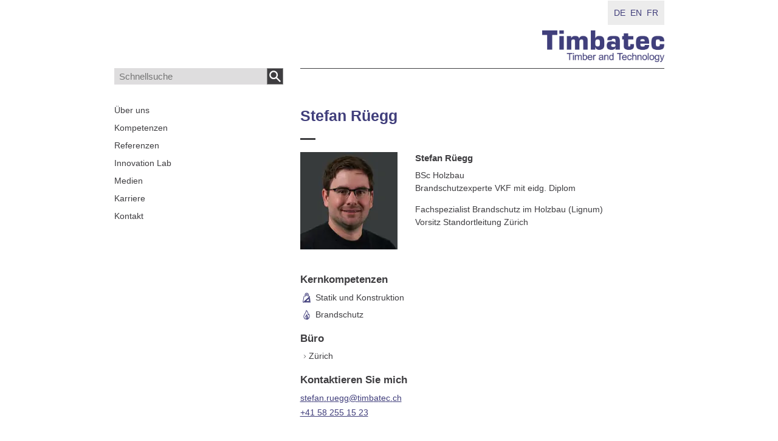

--- FILE ---
content_type: text/html; charset=utf-8
request_url: https://www.timbatec.com/chde/team/personen/ZH-stefan-rueegg.php
body_size: 19256
content:
<!DOCTYPE html>
<html lang="de-ch" class="pagestatus-init no-js no-weditor scrolled-top page_var0 object-contactPerson hasBlockLeft project-chde subdir-team navId-"><head><meta charset="UTF-8" /><title>Stefan Rüegg - Timbatec Holzbauingenieure Schweiz AG</title><!--
      Diese Seite wurde mit Weblication® CMS erstellt.
      Weblication® ist ein Produkt der Scholl Communications AG in 77694 Kehl.
      Weitere Informationen finden Sie unter https://www.weblication.de bzw. https://scholl.de.
    --><meta name="Description" content="" /><meta name="Keywords" content="" /><meta name="Robots" content="noarchive, index, noodp" /><meta name="viewport" content="width=device-width, initial-scale=1"/><meta name="referrer" content="strict-origin-when-cross-origin"/><meta name="Generator" content="Weblication® CMS"/><!--[if IE]><meta http-equiv="x-ua-compatible" content="IE=edge" /><![endif]--><meta name="format-detection" content="telephone=no"/><meta property="twitter:card" content="summary_large_image" /><meta property="twitter:title" content="Stefan Rüegg" /><meta property="twitter:description" content="" /><link rel="alternate" hreflang="fr-ch" href="https://www.timbatec.com/chfr/team/personen/ZH-stefan-rueegg.php" /><link rel="alternate" hreflang="en" href="https://www.timbatec.com/en/team/personen/ZH-stefan-rueegg.php" /><link rel="alternate" hreflang="de-ch" href="https://www.timbatec.com/chde/team/personen/ZH-stefan-rueegg.php" /><link rel="icon" href="/global/wGlobal/layout/images/favicon.ico"/><link rel="canonical" href="https://www.timbatec.com/chde/team/personen/ZH-stefan-rueegg.php"/><script>document.documentElement.className = document.documentElement.className.replace('no-js', 'js');wNavidStandard='';wProjectPath='/chde'; </script><!--WNEOUC:<link rel="stylesheet" href="/global/wGlobal/layout/styles/optimized/design_404be3330377e1c3c36e7d6d28264fce.css?1765867064"/>:WNEOUC--><!--WEOUCO--><style>
@media (min-width: 1200px){}@media (max-width: 1199px){}@media (min-width: 992px){}@media (max-width: 991px){}@media (min-width: 768px){}@media (max-width: 767px){}@media (min-width: 576px){}@media (max-width: 575px){}@media (min-width: 415px){}@media (max-width: 414px){}:root{--baseColorPrimary1:#403e7b;--baseColorPrimary2:#C20B21;--baseColorWhite:#FFFFFF;--baseColorLighter:#ececec;--baseColorLight:#deddde;--baseColorSemiLight:#C5C4C5;--baseColorSemi:#9D9C9E;--baseColorDark:#888888;--baseColorDarker:#444444;--baseColorBlack:#3E3D40;--backgroundColorBody:var(--baseColorWhite);--backgroundColorHeader:var(--baseColorWhite);--backgroundColorHeaderBefore:var(--baseColorWhite);--fontColorHeaderBefore:var(--baseColorWhite);--fontColorSearchSymbolHeaderBefore:var(--baseColorWhite);--fontColorHeaderAfter:var(--baseColorDark);--backgroundColorHeaderAfter:var(--baseColorLight);--fontColorSearchSymbolHeader:var(--baseColorBlack);--fontColorSearchSymbolHeaderAfter:var(--baseColorBlack);--backgroundColorSearchLayer:var(--baseColorLight);--fontColorNavigationMetaHeaderMainLevel1:rgba(62,61,64,0.4);--fontColorNavigationMetaHeaderMainLevel1Selected:rgba(62,61,64,0.6);--fontColorNavigationMetaHeaderMainLevel1Hover:rgba(62,61,64,0.6);--fontColorNavigationMetaHeaderMainLevel1Active:rgba(62,61,64,0.6);--fontColorNavigationMetaHeaderBeforeLevel1:var(--baseColorWhite);--fontColorNavigationMetaHeaderBeforeLevel1Selected:var(--baseColorLighter);--fontColorNavigationMetaHeaderBeforeLevel1Hover:var(--baseColorLighter);--fontColorNavigationMetaHeaderBeforeLevel1Active:var(--baseColorLighter);--backgroundColorNavigationMeta:transparent;--backgroundColorNavigationMain:transparent;--backgroundColorNavigationMainLayer:var(--baseColorLighter);--backgroundColorMegaDropdown:var(--baseColorLighter);--backgroundColorNavigationMainBlockBefore:transparent;--fontColorNavigationMainLevel1:var(--baseColorBlack);--fontColorNavigationMainLevel1Selected:var(--baseColorBlack);--fontColorNavigationMainLevel1Hover:var(--baseColorBlack);--fontColorNavigationMainLevel1Active:var(--baseColorBlack);--fontColorNavigationMainLevel2:var(--baseColorBlack);--fontColorNavigationMainLevel2Selected:var(--baseColorBlack);--fontColorNavigationMainLevel2Hover:var(--baseColorBlack);--fontColorNavigationMainLevel2Active:var(--baseColorBlack);--backgroundColorNavigationMainLevel1:transparent;--backgroundColorNavigationMainLevel1Selected:transparent;--backgroundColorNavigationMainLevel1Hover:transparent;--backgroundColorNavigationMainLevel1Active:transparent;--backgroundColorNavigationMainLevel2:transparent;--backgroundColorNavigationMainLevel2Selected:transparent;--backgroundColorNavigationMainLevel2Hover:rgba(62,61,64,0.02);--backgroundColorNavigationMainLevel2Active:rgba(62,61,64,0.05);--symbolColorNavigationMenu:var(--baseColorBlack);--backgroundColorNavigationMenu:var(--baseColorLighter);--fontColorNavigationMenuLevel1:var(--baseColorBlack);--fontColorNavigationMenuLevel1Selected:var(--baseColorBlack);--fontColorNavigationMenuLevel1Hover:var(--baseColorBlack);--fontColorNavigationMenuLevel1Active:var(--baseColorBlack);--fontColorNavigationMenuLevel2:var(--baseColorBlack);--fontColorNavigationMenuLevel2Selected:var(--baseColorBlack);--fontColorNavigationMenuLevel2Hover:var(--baseColorBlack);--fontColorNavigationMenuLevel2Active:var(--baseColorBlack);--backgroundColorNavigationMenuLevel1:transparent;--backgroundColorNavigationMenuLevel1Selected:transparent;--backgroundColorNavigationMenuLevel1Hover:transparent;--backgroundColorNavigationMenuLevel1Active:rgba(62,61,64,0.05);--backgroundColorNavigationMenuLevel2:transparent;--backgroundColorNavigationMenuLevel2Selected:transparent;--backgroundColorNavigationMenuLevel2Hover:transparent;--backgroundColorNavigationMenuLevel2Active:rgba(62,61,64,0.05);--backgroundColorNavigationSub:transparent;--fontColorNavigationSubLevel1:var(--baseColorBlack);--fontColorNavigationSubLevel1Selected:var(--baseColorBlack);--fontColorNavigationSubLevel1Hover:var(--baseColorBlack);--fontColorNavigationSubLevel1Active:var(--baseColorBlack);--fontColorNavigationSubLevel2:var(--baseColorBlack);--fontColorNavigationSubLevel2Selected:var(--baseColorBlack);--fontColorNavigationSubLevel2Hover:var(--baseColorBlack);--fontColorNavigationSubLevel2Active:var(--baseColorBlack);--backgroundColorNavigationSubLevel1:transparent;--backgroundColorNavigationSubLevel1Selected:transparent;--backgroundColorNavigationSubLevel1Hover:transparent;--backgroundColorNavigationSubLevel1Active:transparent;--backgroundColorNavigationSubLevel2:transparent;--backgroundColorNavigationSubLevel2Selected:transparent;--backgroundColorNavigationSubLevel2Hover:transparent;--backgroundColorNavigationSubLevel2Active:transparent;--fontColorNavigationBreadcrumb:rgba(62,61,64,0.5);--fontColorNavigationBreadcrumbHover:var(--baseColorBlack);--fontColorNavigationBreadcrumbActive:var(--baseColorBlack);--backgroundColorNavigationBreadcrumb:transparent;--backgroundColorContent:var(--baseColorWhite);--fontColorDefault:var(--baseColorBlack);--fontColorSub:rgba(62,61,64,0.5);--fontColorWeak:rgba(62,61,64,0.4);--fontColorInverseDefault:var(--baseColorWhite);--fontColorInverseSub:rgba(255,255,255,0.5);--fontColorInverseWeak:rgba(255,255,255,0.5);--fontColorError:#FB0008;--fontColorHeadline1:var(--baseColorPrimary1);--fontColorHeadline2:var(--baseColorBlack);--fontColorHeadline3:var(--baseColorBlack);--fontColorHeadline4:var(--baseColorBlack);--fontColorHeadline5:var(--baseColorBlack);--fontColorHeadline6:var(--baseColorBlack);--fontColorInverseHeadline1:var(--baseColorWhite);--fontColorInverseHeadline2:var(--baseColorWhite);--fontColorInverseHeadline3:var(--baseColorWhite);--fontColorInverseHeadline4:var(--baseColorWhite);--fontColorInverseHeadline5:var(--baseColorWhite);--fontColorInverseHeadline6:var(--baseColorWhite);--fontColorLink:var(--baseColorPrimary1);--fontColorLinkHover:rgba(62,61,64,0.8);--fontColorLinkActive:rgba(62,61,64,0.8);--fontColorInverseLink:rgba(255,255,255,0.7);--fontColorInverseLinkHover:var(--baseColorWhite);--fontColorInverseLinkActive:var(--baseColorWhite);--fontColorEntryTitle:var(--baseColorBlack);--fontColorEntryDate:var(--baseColorBlack);--fontColorEntryDescription:var(--baseColorBlack);--fontColorInverseEntryTitle:var(--baseColorWhite);--fontColorInverseEntryDate:rgba(255,255,255,0.4);--fontColorInverseEntryDescription:rgba(255,255,255,0.6);--backgroundColorWhite:var(--baseColorWhite);--backgroundColorBlack:var(--baseColorBlack);--backgroundColorLight1:var(--baseColorLighter);--backgroundColorLight2:var(--baseColorLight);--backgroundColorDark1:var(--baseColorDarker);--backgroundColorDark2:var(--baseColorPrimary1);--backgroundColorError:rgba(251,0,8,0.3);--borderColorDefault:var(--baseColorLight);--borderColorLight:var(--baseColorLighter);--borderColorDark:rgba(68,68,68,0.5);--borderColorLines:var(--baseColorBlack);--backgroundColorButton:var(--baseColorLighter);--backgroundColorButtonHover:var(--baseColorBlack);--backgroundColorButtonActive:var(--baseColorBlack);--borderColorButton:var(--baseColorDark);--borderColorButtonHover:var(--baseColorDark);--borderColorButtonActive:var(--baseColorDark);--fontColorButton:var(--baseColorBlack);--fontColorButtonHover:var(--baseColorWhite);--fontColorButtonActive:var(--baseColorWhite);--backgroundColorInverseButton:var(--baseColorWhite);--backgroundColorInverseButtonHover:rgba(255,255,255,0.8);--backgroundColorInverseButtonActive:rgba(255,255,255,0.6);--borderColorInverseButton:var(--baseColorLight);--borderColorInverseButtonHover:rgba(255,255,255,0.8);--borderColorInverseButtonActive:rgba(255,255,255,0.6);--fontColorInverseButton:var(--baseColorBlack);--fontColorInverseButtonHover:var(--baseColorBlack);--fontColorInverseButtonActive:var(--baseColorBlack);--backgroundColorInputs:var(--baseColorWhite);--borderColorInput:var(--baseColorSemi);--borderColorInputFocus:var(--baseColorDark);--backgroundColorTable:transparent;--backgroundColorTableHeader:var(--baseColorDark);--backgroundColorTableCellHightlighted:var(--baseColorLighter);--borderColorTable:var(--baseColorDark);--colorLinkIcon:var(--fontColorLink);--colorLinkIconInverse:var(--fontColorInverseLink);--fontColorFunctions:var(--baseColorSemi);--fontColorFunctionsActive:var(--baseColorDark);--backgroundColorFunctions:transparent;--backgroundColorFunctionsActive:transparent;--backgroundColorFooter:var(--baseColorDarker);--isDarkBackgroundFooter:yes}html.navmenu-open{overflow:hidden}#cookieNotice{display:none;position:static;z-index:99999;top:0;left:0;width:100vw;height:auto;background:transparent;pointer-events:none}#cookieNotice #cookieNoticeInner{position:fixed;overflow:hidden;z-index:99999;bottom:0px;left:0;width:100%;padding:35px 0px 0px}#cookieNotice #cookieNoticeInner > div{position:relative;left:0;bottom:0;width:100%;height:auto;max-width:672px;margin:0 auto;background-color:#ffffff;color:#000000;text-align:center;padding:45px 23px 20px;-webkit-overflow-scrolling:touch;pointer-events:auto;box-shadow:0px 0px 13px 0px rgba(0,0,0,0.15);-webkit-box-shadow:0px 0px 13px 0px rgba(0,0,0,0.15);-moz-box-shadow:0px 0px 13px 0px rgba(0,0,0,0.15)}#cookieNotice #cookieNoticeInner > div:before{content:'';position:absolute;top:-23px;left:50%;transform:translateX(-50%);background:url(/global/wGlobal/layout/images/icons/cookie.svg) no-repeat center center #ffffff;background-size:46px;width:59px;height:59px;padding:13px;border-radius:50%}#cookieNotice #cookieNoticeInner > div:after{content:'';position:absolute;top:-23px;left:50%;transform:translateX(-50%);width:59px;height:59px;padding:13px;border-radius:50%;box-shadow:0px 0px 13px 0px rgba(0,0,0,0.15);-webkit-box-shadow:0px 0px 13px 0px rgba(0,0,0,0.15);-moz-box-shadow:0px 0px 13px 0px rgba(0,0,0,0.15);z-index:-1}#cookieNotice #cookieNoticeInner > div .cookieTitle{font-size:20px;line-height:28px;font-weight:bold;margin-bottom:10px;color:#403e7b}#cookieNotice #cookieNoticeInner > div .cookieText{margin-bottom:14px}#cookieNotice #cookieNoticeInner > div .cookieText > a{color:#000000}#cookieNotice #cookieNoticeInner > div .buttons{display:flex;flex-direction:column}#cookieNotice #cookieNoticeInner button{}#cookieNotice #cookieNoticeInner #cookieInner{width:auto;display:table;margin:0 auto;position:relative;font-size:15px;line-height:20px;padding:15px;padding-right:35px}#cookieNotice #cookieNoticeCloser{right:5px;position:absolute;width:30px;height:100%;top:5px}#cookieNotice #cookieNoticeCloser:hover{cursor:pointer}#cookieNotice #cookieNoticeCloser >:before{transform:rotate(45deg);transform-origin:2px 5px;border-bottom-color:transparent;border-top:solid 2px #FFF;transition:all 0.3s linear, border-color 0.1s linear;content:'';position:absolute;height:11px;width:20px;margin:10px 0 0 3px;transition:all 0.3s linear, border-color 0.3s 0.3s linear}#cookieNotice #cookieNoticeCloser >:after{transform:rotate(-45deg);transform-origin:2px 15px;border-bottom:solid 2px #FFF;content:'';position:absolute;width:20px;height:20px;margin:6px 0 0 3px;transition:all 0.3s linear}#cookieNotice #buttonEditCookieNotice{position:absolute;top:4px;right:4px}#cookieNotice #containerRememberDataSecurityPreferences{display:none}#cookieNotice #containerRememberDataSecurityPreferences input, #cookieNotice #containerRememberDataSecurityPreferences label{vertical-align:middle;line-height:20px}#cookieNotice #containerRememberDataSecurityPreferences label{font-size:0.9rem;color:rgba(62,61,64,0.5);padding-left:4px}@media only screen and (min-width: 768px){#cookieNotice #cookieNoticeInner > div{border-radius:30px 30px 0 0;padding:50px 40px 20px}}@media only screen and (min-width: 768px){#cookieNotice #cookieNoticeInner > div .buttons{display:block}}@media only screen and (min-width: 768px){}@media only screen and (min-width: 768px){}@media only screen and (min-width: 1200px){#cookieNotice #cookieNoticeCloser{right:-10px}}html.embedpage-body-open{overflow:hidden}@media (min-width:360px){}html.wglBox{}html.ios .wLightbox .wLightboxOuter .wLightboxInner{-webkit-overflow-scrolling:touch;overflow-y:scroll}@media (min-width: 768px){}@media (min-width: 768px){}@media (min-width: 768px){}@media (min-width: 768px){}@media (min-width: 768px){}@media (min-width: 768px){}@media (min-width: 1200px){}@media (min-width: 768px){}#blockContentInner{}#blockContentInner .elementSection > div, #blockContentInner .elementSectionObjectContactPerson > div{}html:lang(en) .wReaderPanelEmbed .wButtonStartReading:before{content:'Read aloud'}html:lang(en) .wReaderPanelEmbed.pauseReading .wButtonStartReading:before{content:'Continue read aloud'}html:lang(en) .wReaderPanelEmbed .wButtonStopReading:before{content:'Stop'}#blockHeader #scrollProgress{position:absolute}#blockHeader{width:100%;padding:0;background:#FFFFFF;position:relative;z-index:99}#blockHeader #blockHeaderBefore{height:32px;width:100%;line-height:32px;color:#FFFFFF;background:#FFFFFF;padding:0}#blockHeader #blockHeaderBefore #blockHeaderBeforeInner{position:relative}#blockHeader #blockHeaderBefore #blockHeaderBeforeInner .wConfigMaskOpener{opacity:0.2;transition:opacity 0.2s linear}#blockHeader #blockHeaderBefore #blockHeaderBeforeInner .wConfigMaskOpener:hover{opacity:1}#blockHeader #blockHeaderBefore #languageSelected{display:none}#blockHeader #blockHeaderBefore #languageSelector{margin-top:1px;padding:0 6px 0 6px}#blockHeader #blockHeaderBefore #languageSelector > div a{}#blockHeader #blockHeaderBefore #languageSelector > div a.lang{display:block;text-decoration:none;float:right;line-height:20px;padding:10px 4px 10px 4px}#blockHeader #blockHeaderBefore #languageSelector > div a.lang:first-child{}#blockHeader #blockHeaderBefore #languageSelector > div a.lang:last-child{}#blockHeader #blockHeaderBefore #languageSelector > div a.lang img{display:none;height:auto;background:transparent}#blockHeader #blockHeaderBefore #languageSelector > div a.lang span{display:none}#blockHeader #blockHeaderBefore #languageSelector > div a.lang span.textShort{display:block;text-transform:uppercase}#blockHeader #blockHeaderBefore #languageSelector > div a.lang.current{float:left}#blockHeader #blockHeaderBefore #languageSelector > div a.lang.current img{}#blockHeader #blockHeaderBefore #languageSelector{display:block;position:static;float:right;background-color:#ececec}#blockHeader #blockHeaderMain{height:80px}#blockHeader #blockHeaderMain #blockHeaderMainInner{max-width:905px;position:relative;margin:0 auto}#blockHeader #blockHeaderMain #logo{position:absolute;z-index:2;min-height:52px;margin:14px 0 0 1rem;right:0;margin:14px 0 0 0}#blockHeader #blockHeaderMain #logo > img, #blockHeader #blockHeaderMain #logo > svg{height:52px;width:auto;display:block}#blockHeader #blockHeaderMain #logo .logoImgFull{display:none}#blockHeader #blockHeaderMain #logo .logoImgOnScroll{display:none}#blockHeader #blockHeaderMain #searchBox{position:absolute}#blockHeader #blockHeaderMain #searchBox .searchBoxContainer{margin:0;padding:0;position:relative;overflow:hidden;height:32px;width:auto}#blockHeader #blockHeaderMain #searchBox .searchBoxContainer .searchBoxLabel{display:none}#blockHeader #blockHeaderMain #searchBox .searchBoxContainer .searchBoxElement{}#blockHeader #blockHeaderMain #searchBox .searchBoxContainer .searchBoxElement .searchTerm{display:none;margin:2px 36px 0 0;width:120px;height:28px;line-height:26px;padding:0 8px;border:solid 1px #deddde}#blockHeader #blockHeaderMain #searchBox .searchBoxContainer .searchBoxElement #searchSuggestOuter{position:absolute;margin-top:-1px;z-index:20;background-color:#FFFFFF;color:#3E3D40;border:solid 1px #3E3D40}#blockHeader #blockHeaderMain #searchBox .searchBoxContainer .searchBoxElement #searchSuggestOuter .searchSuggestEntry{padding:2px 6px;cursor:pointer}#blockHeader #blockHeaderMain #searchBox .searchBoxContainer .searchBoxElement #searchSuggestOuter .searchSuggestEntry:first-child{padding:4px 6px 2px 6px}#blockHeader #blockHeaderMain #searchBox .searchBoxContainer .searchBoxElement #searchSuggestOuter .searchSuggestEntry:last-child{padding:2px 6px 4px 6px}#blockHeader #blockHeaderMain #searchBox .searchBoxContainer .searchBoxElement #searchSuggestOuter .searchSuggestEntry:hover, #blockHeader #blockHeaderMain #searchBox .searchBoxContainer .searchBoxElement #searchSuggestOuter .searchSuggestEntry.selected{background-color:#ececec}#blockHeader #blockHeaderMain #searchBox .searchBoxContainer .searchBoxElement #searchSubmit{display:none;position:relative;top:0;right:0;width:32px;height:32px;margin:0;padding:0;font-size:0;background:transparent;border:none;border-radius:0;z-index:11}#blockHeader #blockHeaderMain #searchBox .searchBoxContainer .searchBoxElement #searchSubmit:before{content:'';pointer-events:none;position:absolute;top:6px;left:7px;width:12px;height:12px;border:solid 2px #3E3D40;border-radius:50%}#blockHeader #blockHeaderMain #searchBox .searchBoxContainer .searchBoxElement #searchSubmit:after{content:'';pointer-events:none;position:absolute;top:5px;left:5px;width:9px;height:2px;background-color:#3E3D40;transform:rotate(54deg);margin-top:14px;margin-left:9px}#blockHeader #blockHeaderMain #searchBox .searchBoxContainer .searchBoxElement #searchSubmit:focus{outline:none}#blockHeader #blockHeaderMain #searchBox{position:absolute;top:8px;display:block}#blockHeader #blockHeaderMain #blockHeaderMainContent{display:none}@media only screen and (min-width: 576px){#blockHeader #blockHeaderMain #logo{margin:14px 0 0 1rem}}@media (min-width: 576px){#blockHeader #blockHeaderMain #searchBox .searchBoxContainer .searchBoxElement{}#blockHeader #blockHeaderMain #searchBox .searchBoxContainer .searchBoxElement .searchTerm{display:none}#blockHeader #blockHeaderMain #searchBox .searchBoxContainer .searchBoxElement #searchSubmit{position:absolute}}@media only screen and (max-width: 991px){#blockHeader #blockHeaderMain{}#blockHeader #blockHeaderMain html.navmenu-open{overflow:hidden}#blockHeader #blockHeaderMain #navigationMain{width:100%;position:relative}#blockHeader #blockHeaderMain #navigationMain > nav > div{display:block;position:fixed;top:0;left:0;width:100vw;height:0;margin-bottom:1rem;padding:0 1rem;overflow:auto;background-color:#ececec;transition:all 0.3s ease-in-out}.navmenu-open #blockHeader #blockHeaderMain #navigationMain > nav > div{z-index:99;overflow-x:hidden;padding:2rem 1rem;border-top:2px #403e7b solid;display:block;height:600px;height:calc(100vh - 112px)}.navmenu-open #blockHeader #blockHeaderMain #navigationMain > nav > div dd{margin:14px;margin-right:0;box-sizing:border-box}#blockHeader #blockHeaderMain #navigationMain ul{list-style-type:none;margin:0;padding:0}#blockHeader #blockHeaderMain #navigationMain li{position:relative;display:block;margin:0;padding:0}#blockHeader #blockHeaderMain #navigationMain li > a{display:block;text-decoration:none;text-align:left}#blockHeader #blockHeaderMain #navigationMain li > ul{display:none}#blockHeader #blockHeaderMain #navigationMain li.selected, #blockHeader #blockHeaderMain #navigationMain li.descendantSelected{}#blockHeader #blockHeaderMain #navigationMain li.selected > ul, #blockHeader #blockHeaderMain #navigationMain li.descendantSelected > ul{display:block}#blockHeader #blockHeaderMain #navigationMain > nav > div{}#blockHeader #blockHeaderMain #navigationMain > nav > div > ul{max-width:1200px;margin:0 auto}#blockHeader #blockHeaderMain #navigationMain > nav > div > ul > li{}#blockHeader #blockHeaderMain #navigationMain > nav > div > ul > li > a{font-size:1.7rem;line-height:2.6rem;color:#3E3D40;background-color:transparent;padding:0.7rem 3rem 0.7rem 1rem}#blockHeader #blockHeaderMain #navigationMain > nav > div > ul > li.selected, #blockHeader #blockHeaderMain #navigationMain > nav > div > ul > li.descendantSelected{}#blockHeader #blockHeaderMain #navigationMain > nav > div > ul > li.selected > a, #blockHeader #blockHeaderMain #navigationMain > nav > div > ul > li.descendantSelected > a{color:#3E3D40;background-color:transparent}#blockHeader #blockHeaderMain #navigationMain > nav > div > ul > li:hover{}#blockHeader #blockHeaderMain #navigationMain > nav > div > ul > li:hover > a{color:#3E3D40;background-color:transparent}#blockHeader #blockHeaderMain #navigationMain > nav > div > ul > li > a:active{color:#3E3D40;background-color:rgba(62,61,64,0.05)}#blockHeader #blockHeaderMain #navigationMain > nav > div > ul > li span.navpointToggler{position:absolute;cursor:pointer;right:0;top:0;width:32px;height:2.6rem;padding:0.7rem;padding-right:0;box-sizing:content-box}#blockHeader #blockHeaderMain #navigationMain > nav > div > ul > li span.navpointToggler:before, #blockHeader #blockHeaderMain #navigationMain > nav > div > ul > li span.navpointToggler:after{transition:all 0.3s ease-in-out;content:'';position:absolute;margin:21px 0 0 5px;display:block;width:14px;height:2px;background-color:#3E3D40;transform:rotate(40deg)}#blockHeader #blockHeaderMain #navigationMain > nav > div > ul > li span.navpointToggler:after{margin:21px 0 0 15px;transform:rotate(-40deg)}#blockHeader #blockHeaderMain #navigationMain > nav > div > ul > li span.navpointToggler.open{}#blockHeader #blockHeaderMain #navigationMain > nav > div > ul > li span.navpointToggler.open:before{transform:rotate(-40deg)}#blockHeader #blockHeaderMain #navigationMain > nav > div > ul > li span.navpointToggler.open:after{transform:rotate(40deg)}#blockHeader #blockHeaderMain #navigationMain > nav > div > ul > li > ul{}#blockHeader #blockHeaderMain #navigationMain > nav > div > ul > li > ul > li{}#blockHeader #blockHeaderMain #navigationMain > nav > div > ul > li > ul > li > a{font-size:1.4rem;line-height:1.6rem;color:#3E3D40;background-color:transparent;padding:0.3rem 3rem 0.3rem 2rem}#blockHeader #blockHeaderMain #navigationMain > nav > div > ul > li > ul > li.selected, #blockHeader #blockHeaderMain #navigationMain > nav > div > ul > li > ul > li.descendantSelected{}#blockHeader #blockHeaderMain #navigationMain > nav > div > ul > li > ul > li.selected > a, #blockHeader #blockHeaderMain #navigationMain > nav > div > ul > li > ul > li.descendantSelected > a{color:#3E3D40;background-color:transparent}#blockHeader #blockHeaderMain #navigationMain > nav > div > ul > li > ul > li:hover{}#blockHeader #blockHeaderMain #navigationMain > nav > div > ul > li > ul > li:hover > a{color:#3E3D40;background-color:transparent}#blockHeader #blockHeaderMain #navigationMain > nav > div > ul > li > ul > li > a:active{color:#3E3D40;background-color:rgba(62,61,64,0.05)}#blockHeader #blockHeaderMain #navigationMain > nav > div > ul > li > ul > li span.navpointToggler{height:1.6rem;padding:0.3rem;padding-right:0}#blockHeader #blockHeaderMain #navigationMain > nav > div > ul > li > ul > li span.navpointToggler:before, #blockHeader #blockHeaderMain #navigationMain > nav > div > ul > li > ul > li span.navpointToggler:after{margin-top:13px}#blockHeader #blockHeaderMain #navigationMain > nav > div > ul > li > ul > li > ul{}#blockHeader #blockHeaderMain #navigationMain > nav > div > ul > li > ul > li > ul > li{}#blockHeader #blockHeaderMain #navigationMain > nav > div > ul > li > ul > li > ul > li > a{font-size:1.2rem;line-height:1.2rem;color:#3E3D40;background-color:transparent;padding:0.2rem 3rem 0.2rem 3rem}#blockHeader #blockHeaderMain #navigationMain > nav > div > ul > li > ul > li > ul > li.selected, #blockHeader #blockHeaderMain #navigationMain > nav > div > ul > li > ul > li > ul > li.descendantSelected{}#blockHeader #blockHeaderMain #navigationMain > nav > div > ul > li > ul > li > ul > li.selected > a, #blockHeader #blockHeaderMain #navigationMain > nav > div > ul > li > ul > li > ul > li.descendantSelected > a{color:#3E3D40;background-color:transparent}#blockHeader #blockHeaderMain #navigationMain > nav > div > ul > li > ul > li > ul > li:hover{}#blockHeader #blockHeaderMain #navigationMain > nav > div > ul > li > ul > li > ul > li:hover > a{color:#3E3D40;background-color:transparent}#blockHeader #blockHeaderMain #navigationMain > nav > div > ul > li > ul > li > ul > li > a:active{color:#3E3D40;background-color:rgba(62,61,64,0.05)}#blockHeader #blockHeaderMain #navigationMain > nav > div > ul > li > ul > li > ul > li span.navpointToggler{height:1.2rem;padding:0.2rem;padding-right:0}#blockHeader #blockHeaderMain #navigationMain > nav > div > ul > li > ul > li > ul > li > ul{}#blockHeader #blockHeaderMain #navigationMain > nav > div > ul > li > ul > li > ul > li > ul > li{}#blockHeader #blockHeaderMain #navigationMain > nav > div > ul > li > ul > li > ul > li > ul > li > a{font-size:1.0rem;line-height:1.2rem;color:#3E3D40;background-color:transparent;padding:0.1rem 3rem 0.1rem 4rem}#blockHeader #blockHeaderMain #navigationMain > nav > div > ul > li > ul > li > ul > li > ul > li.selected, #blockHeader #blockHeaderMain #navigationMain > nav > div > ul > li > ul > li > ul > li > ul > li.descendantSelected{}#blockHeader #blockHeaderMain #navigationMain > nav > div > ul > li > ul > li > ul > li > ul > li.selected > a, #blockHeader #blockHeaderMain #navigationMain > nav > div > ul > li > ul > li > ul > li > ul > li.descendantSelected > a{color:#3E3D40;background-color:transparent}#blockHeader #blockHeaderMain #navigationMain > nav > div > ul > li > ul > li > ul > li > ul > li:hover{}#blockHeader #blockHeaderMain #navigationMain > nav > div > ul > li > ul > li > ul > li > ul > li:hover > a{color:#3E3D40;background-color:transparent}#blockHeader #blockHeaderMain #navigationMain > nav > div > ul > li > ul > li > ul > li > ul > li > a:active{color:#3E3D40;background-color:rgba(62,61,64,0.05)}#blockHeader #blockHeaderMain #navigationMain > nav > div > ul > li > ul > li > ul > li > ul > li span.navpointToggler{height:1.2rem;padding:0.2rem;padding-right:0}#blockHeader #blockHeaderMain #navigationMain > nav > div > ul[data-source='meta']{}#blockHeader #blockHeaderMain #navigationMain #navigationMainToggler{display:block;position:absolute;top:0;right:0;margin:0 0 0 0;cursor:pointer;width:32px;height:32px}#blockHeader #blockHeaderMain #navigationMain #navigationMainToggler > div:first-child{display:none;padding:12px 38px 12px 16px;color:#3E3D40;text-decoration:none;font-size:1.7rem;text-transform:uppercase}#blockHeader #blockHeaderMain #navigationMain #navigationMainToggler > div:last-child{position:relative;width:32px;height:32px}#blockHeader #blockHeaderMain #navigationMain #navigationMainToggler > div:last-child:before{content:'';position:absolute;width:26px;height:11px;margin:6px 0 0 3px;border-top:solid 2px #3E3D40;border-bottom:solid 2px #3E3D40;transition:all 0.3s linear, border-color 0.3s 0.3s linear}#blockHeader #blockHeaderMain #navigationMain #navigationMainToggler > div:last-child:after{content:'';position:absolute;width:26px;height:20px;margin:6px 0 0 3px;border-bottom:solid 2px #3E3D40;transition:all 0.3s linear}#blockHeader #blockHeaderMain #navigationMain #navigationMainToggler.open > div:last-child:before{transform:rotate(45deg);transform-origin:top left;margin-left:8px;border-bottom-color:transparent;transition:all 0.3s linear, border-color 0.1s linear}#blockHeader #blockHeaderMain #navigationMain #navigationMainToggler.open > div:last-child:after{transform:rotate(-45deg);transform-origin:bottom left;margin-left:8px}#blockHeader #blockHeaderMain #navigationMain .navLevelEmbed{display:none;position:absolute;z-index:101;width:100%;max-height:calc(100vh - 80px - 36px);left:0;margin:calc(80px / 2 + 24px) 0 0 0;padding:40px 40px 40px 40px;overflow:auto;background-color:#ececec;border-style:solid;border-width:1px;border-color:#ececec;color:#3E3D40}#blockHeader #blockHeaderMain #navigationMain .navLevelEmbed .elementSection, #blockHeader #blockHeaderMain #navigationMain .navLevelEmbed .elementSectionObjectContactPerson{padding:0 !important}#blockHeader #blockHeaderMain #navigationMain{}#blockHeader #blockHeaderMain #navigationMain #navigationMainToggler{top:8px;right:16px;right:auto}#blockHeader #blockHeaderMain #navigationMain > nav > div{margin-top:112px}}@media (min-width: 992px) and (max-width: 991px){.navmenu-open #blockHeader #blockHeaderMain #navigationMain > nav > div{height:calc(100vh - 112px - 32px)}}@media print and (max-width: 991px){#blockHeader #blockHeaderMain #navigationMain{display:none}}@media only screen and (min-width: 992px){#blockHeader{}#blockHeader #blockHeaderBefore{display:block;height:32px;line-height:32px;background:#FFFFFF;padding:0;float:none}#blockHeader #blockHeaderBefore:after{display:table;overflow:hidden;visibility:hidden;clear:both;content:"";height:0;font-size:0;line-height:0}#blockHeader #blockHeaderBefore #blockHeaderBeforeInner{position:relative;margin:0 auto;max-width:905px}#blockHeader #blockHeaderMain{height:80px;padding:0}#blockHeader #blockHeaderMain #logo{margin:18px 0 0 0;right:0;margin:14px 0 0 0;margin-top:18px}#blockHeader #blockHeaderMain #logo .logoImg{display:none}#blockHeader #blockHeaderMain #logo .logoImgFull{display:block}#blockHeader #blockHeaderMain #logo .logoImgOnScroll{display:none}#blockHeader #blockHeaderMain #logo > img, #blockHeader #blockHeaderMain #logo > svg{display:block;height:52px}#blockHeader #blockHeaderMain #searchBox{right:0;display:none;top:16px}#blockHeader #blockHeaderMain #blockHeaderMainContent{display:block;position:absolute;top:0;right:0}#blockHeader #blockHeaderMain #navigationMain{display:none}}@media (max-width: 991px){#blockHeader{padding-left:2rem;padding-right:2rem}}@media (max-width: 575px){#blockHeader{padding-left:1rem;padding-right:1rem}}html{overflow-y:scroll;-webkit-text-size-adjust:100%;font-size:14px}html.zoom-l{font-size:18.2px}@media only screen and (min-width: 768px){html{font-size:14px}html.zoom-l{font-size:18.2px}}@media only screen and (min-width: 992px){html{font-size:14px}html.zoom-l{font-size:18.2px}}@media only screen and (min-width: 1200px){html{font-size:14px}html.zoom-l{font-size:18.2px}}body{margin:0;padding:0;font-family:Arial, Helvetica, Sans-serif;font-size:1rem;line-height:150%;color:#3E3D40;background:#FFFFFF;-webkit-tap-highlight-color:transparent}body.bodyBlank{background:none;background-color:transparent}#skiplinks{}#skiplinks .skiplink{display:block;position:fixed;left:-9999px;width:100vw;background-color:#f0f0f0;color:#000000;z-index:10000;text-align:center}#skiplinks .skiplink:focus{left:0}#blockPage{max-width:905px;margin:0 auto}@media only screen and (min-width: 992px){#blockPage{margin-top:0;margin-bottom:0}}#blockBody{background:#FFFFFF;margin:0 auto}#blockBodyBefore{position:relative}@media only screen and (min-width: 992px){}#blockMain{position:relative;margin:0 auto;max-width:100%}#blockLeft{display:none;position:relative;padding:1rem;height:100%}#blockLeft #navigationSub{background-color:transparent;width:100%;margin:0 0 20px 0}#blockLeft #navigationSub:empty{margin-bottom:0}#blockLeft #navigationSub > .wglButton{right:0}#blockLeft #navigationSub ul{list-style-type:none;margin:0;padding:0}#blockLeft #navigationSub ul > li{line-height:214.286%}#blockLeft #navigationSub ul > li > ul{}#blockLeft #navigationSub ul > li > ul > li{padding:0 0 0 1.429rem}#blockLeft #navigationSub a{display:block;text-decoration:none;color:#3E3D40}#blockLeft #navigationSub a:hover, #blockLeft #navigationSub a.navLevelOpenSelected, #blockLeft #navigationSub a.navLevelSelected{color:#403e7b}#blockLeft #navigationSub > nav > div{}#blockLeft #navigationSub > nav > div .selectedNavpointMain{}#blockLeft #navigationSub > nav > div .selectedNavpointMain > a{font-family:inherit;font-size:1.2rem;line-height:140%;color:#3E3D40;background-color:transparent;padding:0.5rem 0rem;font-weight:normal}#blockLeft #navigationSub > nav > div > ul{}#blockLeft #navigationSub > nav > div > ul > li{display:block;margin:0;padding:0;border-bottom:solid 1px #deddde}#blockLeft #navigationSub > nav > div > ul > li[data-source='meta']{display:none}#blockLeft #navigationSub > nav > div > ul > li:first-child{border-top:solid 1px #deddde}#blockLeft #navigationSub > nav > div > ul > li > a{font-family:inherit;font-size:0.9rem;line-height:140%;color:#3E3D40;background-color:transparent;padding:0.4rem 0rem}#blockLeft #navigationSub > nav > div > ul > li > a:hover{color:#3E3D40;background-color:transparent}#blockLeft #navigationSub > nav > div > ul > li > a:active{color:#3E3D40;background-color:transparent}#blockLeft #navigationSub > nav > div > ul > li.selected, #blockLeft #navigationSub > nav > div > ul > li.descendantSelected{}#blockLeft #navigationSub > nav > div > ul > li.selected > a, #blockLeft #navigationSub > nav > div > ul > li.descendantSelected > a{color:#3E3D40;background-color:transparent;font-weight:bold}#blockLeft #navigationSub > nav > div > ul > li > span.navpointToggler{display:none}#blockLeft #navigationSub > nav > div > ul > li > ul{margin-bottom:0.3rem}#blockLeft #navigationSub > nav > div > ul > li > ul > li{display:block;margin:0;padding:0}#blockLeft #navigationSub > nav > div > ul > li > ul > li > a{font-family:inherit;font-size:0.8rem;line-height:140%;color:#3E3D40;background-color:transparent;padding:0.3rem 1rem}#blockLeft #navigationSub > nav > div > ul > li > ul > li > a:hover{color:#3E3D40;background-color:transparent}#blockLeft #navigationSub > nav > div > ul > li > ul > li > a:active{color:#3E3D40;background-color:transparent}#blockLeft #navigationSub > nav > div > ul > li > ul > li.selected, #blockLeft #navigationSub > nav > div > ul > li > ul > li.descendantSelected{}#blockLeft #navigationSub > nav > div > ul > li > ul > li.selected > a, #blockLeft #navigationSub > nav > div > ul > li > ul > li.descendantSelected > a{color:#3E3D40;background-color:transparent;font-weight:bold}#blockLeft #navigationSub > nav > div > ul > li > ul > li > span.navpointToggler{display:none}#blockLeft #navigationSub > nav > div > ul > li > ul > li > ul{}#blockLeft #navigationSub > nav > div > ul > li > ul > li > ul > li{display:block;margin:0;padding:0}#blockLeft #navigationSub > nav > div > ul > li > ul > li > ul > li > a{font-family:inherit;font-size:0.8rem;line-height:140%;color:#3E3D40;background-color:transparent;padding:0.3rem 2rem}#blockLeft #navigationSub > nav > div > ul > li > ul > li > ul > li > a:hover{color:#3E3D40;background-color:transparent}#blockLeft #navigationSub > nav > div > ul > li > ul > li > ul > li > a:active{color:#3E3D40;background-color:transparent}#blockLeft #navigationSub > nav > div > ul > li > ul > li > ul > li.selected, #blockLeft #navigationSub > nav > div > ul > li > ul > li > ul > li.descendantSelected{}#blockLeft #navigationSub > nav > div > ul > li > ul > li > ul > li.selected > a, #blockLeft #navigationSub > nav > div > ul > li > ul > li > ul > li.descendantSelected > a{color:#3E3D40;background-color:transparent;font-weight:bold}#blockLeft #navigationSub > nav > div > ul > li > ul > li > ul > li > span.navpointToggler{display:none}@media only screen and (min-width: 992px){#blockLeft{float:left;width:306px;padding:0 2rem 0 0;display:block}}#blockLeftInner{}#blockLeftInner.stickedToTop{position:sticky;top:1rem;right:0;z-index:2;overflow:hidden;margin-bottom:3rem}#blockContent{display:block;position:relative}#blockContent > div, #blockContent > div > div.wWebtagGroup > div > div > div{}#blockContent > div > .elementContent, #blockContent > div > .elementText, #blockContent > div > .elementPicture, #blockContent > div > .elementLink, #blockContent > div > .elementHeadline, #blockContent > div > div.wWebtagGroup > div > div > div > .elementContent, #blockContent > div > div.wWebtagGroup > div > div > div > .elementText, #blockContent > div > div.wWebtagGroup > div > div > div > .elementPicture, #blockContent > div > div.wWebtagGroup > div > div > div > .elementLink, #blockContent > div > div.wWebtagGroup > div > div > div > .elementHeadline{margin-left:20px;margin-right:20px}@media only screen and (min-width: 992px){#blockContent{}#blockContent > div, #blockContent > div > div.wWebtagGroup > div > div > div{}#blockContent > div > .elementContent, #blockContent > div > .elementText, #blockContent > div > .elementPicture, #blockContent > div > .elementLink, #blockContent > div > .elementHeadline, #blockContent > div > div.wWebtagGroup > div > div > div > .elementContent, #blockContent > div > div.wWebtagGroup > div > div > div > .elementText, #blockContent > div > div.wWebtagGroup > div > div > div > .elementPicture, #blockContent > div > div.wWebtagGroup > div > div > div > .elementLink, #blockContent > div > div.wWebtagGroup > div > div > div > .elementHeadline{max-width:905px;margin-left:auto;margin-right:auto}}#blockAfter{position:relative}@media only screen and (min-width: 992px){}#blockFooter{display:block;clear:both;position:relative;margin:0 auto}#blockFooter h1, #blockFooter h2, #blockFooter h3, #blockFooter h4, #blockFooter h5, #blockFooter h6{font-weight:normal}#blockFooter p, #blockFooter ul{}#blockFooter a{text-decoration:none;line-height:188%}#blockFooter a:before{height:2rem}.object-singlepage #blockHeader{background-color:#ececec}.page_var0{}@media only screen and (min-width: 992px){}.page_var10 #blockHeader, .page_var740 #blockHeader, .page_var730 #blockHeader, .page_var710 #blockHeader{}.page_var0{}.page_var0 #blockMain{max-width:905px;box-sizing:content-box;margin:0 auto;padding:0}.page_var0 #blockMain > div{box-sizing:border-box}.page_var20 #blockHeader, .page_var1 #blockHeader, .page_var0 #blockHeader{}@media only screen and (min-width: 576px){.page_var0 #blockMain{}}@media only screen and (min-width: 992px){.page_var0 #blockMain{}}@media only screen and (min-width: 992px){.page_var0{}.page_var0 #blockContent{float:left;width:calc(100% - 306px);border-top:1px solid #3E3D40}}.page_var30 #blockHeader{}@media only screen and (min-width: 576px){}@media only screen and (min-width: 992px){}@media only screen and (min-width: 992px){}.page_var40 #blockHeader{}@media only screen and (min-width: 576px){}@media only screen and (min-width: 992px){}@media only screen and (min-width: 992px){}.page_var41 #blockHeader{}@media only screen and (min-width: 576px){}@media only screen and (min-width: 992px){}@media only screen and (min-width: 1200px){}@media only screen and (min-width: 992px){}@media only screen and (min-width: 1200px){}@media only screen and (min-width: 992px){}@media only screen and (min-width: 1200px){}.page_var100 #blockHeader{}.page_var400 #blockHeader{max-width:none;z-index:3;position:absolute}.scrolled-top.page_var400 #blockHeader{background-color:transparent}.page_var400 #blockHeader #blockHeaderBefore{display:none}.page_var400.weditor #blockHeader{position:relative}.page_var500 #blockHeader{max-width:none;z-index:3;position:absolute}.scrolled-top.page_var500 #blockHeader{background-color:transparent}.page_var500 #blockHeader #blockHeaderBefore{display:none}.page_var500 #blockHeader #navigationMain{display:none}.page_var500.weditor #blockHeader{position:relative}.page_var730 #blockHeader{display:none}.page_var740 #blockHeader{display:none}p.small{font-size:0.5rem;line-height:100%}.elementContainerStandard:after, #blockFooter:after, #blockMain:after, #blockBody:after, #blockHeader:after{display:table;overflow:hidden;visibility:hidden;clear:both;content:".";height:0;font-size:0;line-height:0}.clearBoth{height:0px;line-height:0;font-size:0px;clear:both;padding:0;margin:0;overflow:hidden}picture{line-height:0}picture img{max-width:100%}picture[data-lazyloading='1'] img.wglLazyLoadInit{background:transparent}html{box-sizing:border-box}*, *:before, *:after{box-sizing:inherit}img{}img .picture{margin:0;height:auto;max-width:100%;vertical-align:bottom}img .pictureLeft{float:left;margin:0 24px 10px 0;height:auto;max-width:100%;vertical-align:bottom}img .pictureCenter{margin:0 24px 4px 0;height:auto;max-width:100%;vertical-align:bottom}img .pictureRight{float:right;margin:0 0 4px 24px;height:auto;max-width:100%;vertical-align:bottom}p{margin:0 0 1rem 0}ul{margin:0;padding:0;list-style:none}ol, ul{margin:0;padding:0}li{margin:0;padding:0}dt, dd{margin:0;padding:0}hr{margin:0 0 10px 0;border-color:#3E3D40;border-style:solid none none none;height:0px}acronym, abbr{border-bottom:dotted 2px #403e7b}blockquote{border-left:solid 4px #3E3D40;padding-left:1rem}sup{font-size:70% !important;line-height:0 !important;vertical-align:super}a{text-decoration:underline;color:#403e7b}a > span{color:inherit !important}#blockLeft a, #blockFooter a{text-decoration:none}a.box:before, a.boxPicture:before, a.download:before, a.html:before, a.link-pdf:before, a.pdf:before, a.doc:before, a.xls:before, a.audio:before, a.video:before, a.next:before, a.back:before, a.wpst:before, a.mail:before, a.wpst:before, span.phone:before, a.phone:before, span.fax:before, a.fax:before, span.mobile:before, a.mobile:before, a.maps:before, a.rss:before, a.vcf:before, a.ical:before{content:'';display:inline-block;outline:none;margin:0 4px 0 0;width:22px;height:1.5rem;vertical-align:bottom;background-size:24px;background-position:center;background-repeat:no-repeat;flex:none}a.box, a.boxPicture, a.download, a.html, a.pdf, a.doc, a.xls, a.audio, a.video, a.next, a.back, a.wpst, a.wpst, a.mail, a.wpst, span.phone, a.phone, span.fax, a.fax, span.mobile, a.mobile, a.maps, a.rss, a.vcf, a.ical{}a.box > span, a.boxPicture > span, a.download > span, a.html > span, a.pdf > span, a.doc > span, a.xls > span, a.audio > span, a.video > span, a.next > span, a.back > span, a.wpst > span, a.mail > span, a.wpst > span, span.phone > span, a.phone > span, span.fax > span, a.fax > span, span.mobile > span, a.mobile > span, a.maps > span, a.rss > span, a.vcf > span, a.ical > span{display:inline-block;text-decoration:inherit;color:inherit;font:inherit;max-width:calc(100% - 20px)}body{}body a.intern:before{background-image:url("/global/wGlobal/layout/images/links/optimized/intern@stroke(403e7b).svg")}body a.box:before{background-image:url("/global/wGlobal/layout/images/links/optimized/box@stroke(403e7b).svg")}body a.boxPicture:before{background-image:url("/global/wGlobal/layout/images/links/optimized/box@stroke(403e7b).svg")}body a.html:before{background-image:url("/global/wGlobal/layout/images/links/optimized/html@stroke(403e7b).svg")}body a.download:before{background-image:url("/global/wGlobal/layout/images/links/optimized/download@stroke(403e7b).svg")}body a.link-pdf:before, body a.pdf:before{background-image:url("/global/wGlobal/layout/images/links/optimized/pdf@stroke(403e7b).svg")}body a.doc:before{background-image:url("/global/wGlobal/layout/images/links/optimized/doc@stroke(403e7b).svg")}body a.xls:before{background-image:url("/global/wGlobal/layout/images/links/optimized/xls@stroke(403e7b).svg")}body a.audio:before{background-image:url("/global/wGlobal/layout/images/links/optimized/audio@stroke(403e7b).svg")}body a.video:before{background-image:url("/global/wGlobal/layout/images/links/optimized/video@stroke(403e7b).svg")}body a.next:before{background-image:url("/global/wGlobal/layout/images/links/optimized/next@stroke(403e7b).svg")}body a.back:before{background-image:url("/global/wGlobal/layout/images/links/optimized/back@stroke(403e7b).svg")}body a.wpst:before, body a.mail:before, body a.wpst:before{background-image:url("/global/wGlobal/layout/images/links/optimized/mail@stroke(403e7b).svg")}body span.phone:before, body a.phone:before{background-image:url("/global/wGlobal/layout/images/links/optimized/phone@stroke(403e7b).svg")}body span.fax:before, body a.fax:before{background-image:url("/global/wGlobal/layout/images/links/optimized/fax@stroke(403e7b).svg")}body span.mobile:before, body a.mobile:before{background-image:url("/global/wGlobal/layout/images/links/optimized/mobile@stroke(403e7b).svg")}body a.maps:before{background-image:url("/global/wGlobal/layout/images/links/optimized/maps@stroke(403e7b).svg")}body a.rss:before{background-image:url("/global/wGlobal/layout/images/links/optimized/rss@stroke(403e7b).svg")}body a.vcf:before{background-image:url("/global/wGlobal/layout/images/links/optimized/vcf@stroke(403e7b).svg")}body a.ical:before{background-image:url("/global/wGlobal/layout/images/links/optimized/ical@stroke(403e7b).svg")}a.iconUrlBefore{background-repeat:no-repeat}a.downloadIcon{background-image:none !important}a.downloadIcon.downloadIcon:before{display:none}a.downloadIcon.link-pdf{}a.downloadIcon.link-pdf > span:first-child{display:none}a.downloadIcon.link-pdf:before{display:inline-block}a.phone[href=''], a.phone[href='#'], a.phone:not([href]), a.fax[href=''], a.fax[href='#'], a.fax:not([href]), a.mobile[href=''], a.mobile[href='#'], a.mobile:not([href]){pointer-events:none;cursor:text;text-decoration:none;color:#3E3D40}a:hover{text-decoration:none;color:rgba(62,61,64,0.8)}a.wpst{}form{}form .hidden{display:none}input{font:inherit;line-height:2rem;height:2rem;padding:0 0.5rem;margin:0;border:1px solid #9D9C9E;background-color:#FFFFFF}select{font:inherit;padding:0;margin:0;border:1px solid #9D9C9E;background-color:#FFFFFF}textarea{font:inherit;padding:0;margin:0;border:1px solid #9D9C9E}input[type="radio"]{border:none;background-color:transparent;height:auto}input[type="checkbox"]{border:none;background-color:transparent;height:auto}input[type="file"]{padding:0 !important;border:none}input.wglDatepicker{width:10rem;padding:0 0.5rem;background-image:url("/global/wGlobal/layout/images/loading/optimized/calendar@fill(bbbbbb).svg");background-size:16px;background-repeat:no-repeat;background-position:right 5px center}.no-js input.wglDatepicker{background-image:none;background-size:unset;background-repeat:unset;background-position:unset}input.wglTime{width:4rem}input:focus, select:focus, textarea:focus{outline:none;box-shadow:0 0 4px 0 rgba(0,0,0,0.5)}button{cursor:pointer;font:inherit;font-weight:normal;color:#3E3D40;background-color:#ececec;border:solid 1px #ececec;border-color:#888888;margin:0 0.3rem 0 0;border-radius:0;padding:0 1rem;line-height:calc(2rem - 2px)}button:hover{color:#FFFFFF;background-color:#3E3D40;border-color:#888888}button:active{color:#FFFFFF;background-color:#3E3D40;border-color:#888888}button.buttonReset{color:#888888;background-color:transparent}button.buttonReset:hover{color:#FFFFFF;background-color:#3E3D40;border-color:#888888}button.buttonReset:active{color:#FFFFFF;background-color:#3E3D40;border-color:#888888}input[type="text"] + button{margin-left:0.5rem}.wglFormElement{margin-bottom:0.6rem}.wglFormRow:last-child > .wglFormElement{margin-bottom:0}.wglButton{}.wglIsInvalid{background-color:rgba(251,0,8,0.3)}.wglIsValid{}.wglInfoAlreadyUploaded{padding:4px 0 4px 0}.wglInfoAlreadyUploadedText{display:block;color:#3E3D40;font-weight:bold}.wglInfoAlreadyUploadedFilename{display:block;color:#3E3D40}.wglCaptcha{padding-bottom:3px;background-color:#FFFFFF}.wglCaptcha .textInfo{clear:both;padding:10px 0}.wglCaptchaArithmeticQuestion{padding:2px 4px 2px 2px}.wglRadioFloat{padding:0 0 0 0.5%;float:left}.wglRadioFloat label{margin:0;float:left;padding:0.3rem 0.3rem !important;line-height:1.4rem}.wglRadioFloat input{margin:0;float:left;margin-right:4px;background-color:transparent}.wglRadio{display:flex;clear:left;padding:2px 0 2px 0.5%;overflow:hidden}.wglRadio label{margin:0;float:left;padding:0.3rem 0.3rem !important;line-height:1.4rem;flex:1}.wglRadio.wglRadioDisabled{}.wglRadio.wglRadioDisabled label{color:rgba(62,61,64,0.4)}.wglRadio input{margin:0;float:left;margin-right:4px;background-color:transparent;flex:none}.wglRadio input[type="text"]{margin:0 0 0 4px}.wglCheckbox{display:block;clear:left;padding:2px 0 2px 0.5%;overflow:hidden;display:flex}.wglCheckbox label{margin:0;float:left;padding:0.3rem 0.3rem !important;line-height:1.4rem;flex:1}.wglCheckbox.wglCheckboxDisabled{}.wglCheckbox.wglCheckboxDisabled label{color:rgba(62,61,64,0.4)}.wglCheckbox input{margin:0;float:left;margin-right:4px;background-color:transparent;flex:none}.wglCheckbox input[type="text"]{margin:0 0 0 4px}.wglCheckboxFloat{margin:0 2px 0 0}.wglCheckboxFloat label{float:left;padding:0 4px 0 4px}.wglCheckboxFloat input{margin:0;float:left;margin-right:4px;background-color:transparent}.wglInputTimeAfterDate{margin-left:4px;width:4rem}.wglUploaderForm{border:0;width:100%;height:184px;border:1px solid #9D9C9E}label.XS, input.XS, textarea.XS, select.XS{width:24%;margin:0 0 0 1%}label.XS:first-child, input.XS:first-child, textarea.XS:first-child, select.XS:first-child{width:25%;margin-left:0}@media (min-width: 415px){label.XS, input.XS, textarea.XS, select.XS{width:14%;margin:0 0 0 1%}label.XS:first-child, input.XS:first-child, textarea.XS:first-child, select.XS:first-child{width:15%;margin-left:0}}label.S, input.S, textarea.S, select.S{width:29%;margin:0 0 0 1%}label.S:first-child, input.S:first-child, textarea.S:first-child, select.S:first-child{width:30%;margin-left:0}label.M, input.M, textarea.M, select.M{width:49%;margin:0 0 0 1%}label.M:first-child, input.M:first-child, textarea.M:first-child, select.M:first-child{width:50%;margin-left:0}label.L, input.L, textarea.L, select.L{width:69%;margin:0 0 0 1%}label.L:first-child, input.L:first-child, textarea.L:first-child, select.L:first-child{width:70%;margin-left:0}label.XL, input.XL, textarea.XL, select.XL{width:74%;margin:0 0 0 1%}label.XL:first-child, input.XL:first-child, textarea.XL:first-child, select.XL:first-child{width:75%;margin-left:0}@media (min-width: 415px){label.XL, input.XL, textarea.XL, select.XL{width:84%;margin:0 0 0 1%}label.XL:first-child, input.XL:first-child, textarea.XL:first-child, select.XL:first-child{width:85%;margin-left:0}}label.XXL, input.XXL, textarea.XXL, select.XXL{width:99%;margin:0 0 0 1%}label.XXL:first-child, input.XXL:first-child, textarea.XXL:first-child, select.XXL:first-child{width:100%;margin-left:0}.wglFormStatusSubmitedx button{pointer-events:none;cursor:default;opacity:0.2;transition:all 0.3s linear}.wglLightbox{cursor:pointer}.wglLightbox[data-isinactivelightbox='1']{cursor:inherit}.wglMaximized .pictureZoomer{transform:rotate(45deg)}.wglContainerInsideTopOnScroll{position:fixed;z-index:10;top:0;width:100%}.wglMaximizer{cursor:pointer}.wglErrorMessage{color:#FB0008;display:block}.wglHighlightWord{background:#ffff00}.elementStandard, .elementContent, .elementText, .elementPicture, .elementLink, .elementHeadline{}.elementContent, .elementText, .elementPicture, .elementLink, .elementHeadline{margin-bottom:2rem}@media print{}@media (min-width: 768px){}@media only screen and (min-width: 992px){}@media (min-width: 576px){}@media (min-width: 576px){}.no-weditor .elementBoxHover_var10:hover{transform:scale(1.1)}.no-weditor .elementBoxIfVisible_var20{transition:all 1.0s ease-in-out;opacity:0;transform:scale(0.9)}.no-weditor .elementBoxIfVisible_var20.wglAnimateIfVisible{}.no-weditor .elementBoxIfVisible_var20.wglAnimateIfVisible.isInvisible{opacity:0;transform:scale(0.9)}.no-weditor .elementBoxIfVisible_var20.wglAnimateIfVisible.isVisibleOnce{}.no-weditor .elementBoxIfVisible_var20.wglAnimateIfVisible.isVisible{opacity:1;transform:scale(1)}.no-weditor .elementBoxIfVisible_var21{transition:all 1.0s ease-in-out;opacity:0;transform:scale(0.9)}.no-weditor .elementBoxIfVisible_var21.wglAnimateIfVisible{}.no-weditor .elementBoxIfVisible_var21.wglAnimateIfVisible.isInvisible{opacity:0;transform:scale(0.9)}.no-weditor .elementBoxIfVisible_var21.wglAnimateIfVisible.isVisibleOnce{opacity:1;transform:scale(1)}.no-weditor .elementBoxIfVisible_var21.wglAnimateIfVisible.isVisible{opacity:1;transform:scale(1)}.no-weditor .elementBoxIfVisible_var31{transition:all 1.0s ease-out;opacity:0;transform:translate(-4rem,0)}.no-weditor .elementBoxIfVisible_var31.wglAnimateIfVisible{}.no-weditor .elementBoxIfVisible_var31.wglAnimateIfVisible.isInvisible{opacity:0;transform:translate(-4rem,0)}.no-weditor .elementBoxIfVisible_var31.wglAnimateIfVisible.isVisibleOnce{opacity:1;transform:translate(0,0)}.no-weditor .elementBoxIfVisible_var31.wglAnimateIfVisible.isVisible{opacity:1;transform:translate(0,0)}.no-weditor .elementBoxIfVisible_var35{}.no-weditor .elementBoxIfVisible_var35.wglAnimateIfVisible{}.no-weditor .elementBoxIfVisible_var45{}.no-weditor .elementBoxIfVisible_var45.wglAnimateIfVisible{}.no-weditor .elementBoxIfVisible_var50{opacity:0;transform:translate(0,4rem)}.no-weditor .elementBoxIfVisible_var50.wglAnimateIfVisible{}.no-weditor .elementBoxIfVisible_var50.wglAnimateIfVisible.isInvisible{opacity:0;transform:translate(0,4rem)}.no-weditor .elementBoxIfVisible_var50.wglAnimateIfVisible.isVisibleOnce{}.no-weditor .elementBoxIfVisible_var50.wglAnimateIfVisible.isVisible{transition:all 1.0s ease-out;opacity:1;transform:translate(0,0)}.no-weditor .elementBoxIfVisible_var50.wglAnimateIfVisible.isVisible[data-delay='200']{transition-delay:0.2s}.no-weditor .elementBoxIfVisible_var50.wglAnimateIfVisible.isVisible[data-delay='400']{transition-delay:0.4s}.no-weditor .elementBoxIfVisible_var50.wglAnimateIfVisible.isVisible[data-delay='600']{transition-delay:0.6s}.no-weditor .elementBoxIfVisible_var50.wglAnimateIfVisible.isVisible[data-delay='800']{transition-delay:0.8s}.elementContainerStandard{margin-bottom:2rem;clear:both}.elementContainerStandard > .col{float:left;width:100%;margin-bottom:2rem}.elementContainerStandard > .col:last-child{margin-bottom:0}.elementContainerStandard > .col > *{margin:0}.elementContainerStandard > .col > * > div:last-child, .elementContainerStandard > .col > * > div.conditionalContainer > div:last-Child{margin-bottom:0}.elementContainerStandard_var0{}.elementContainerStandard_var0 > .col{}.elementContainerStandardColumns_var3070{}@media (min-width: 768px){.elementContainerStandardColumns_var3070{}.elementContainerStandardColumns_var3070 > .col{}.elementContainerStandardColumns_var3070 > .col1, .elementContainerStandardColumns_var3070 > .col2{width:50%;margin-bottom:0}.elementContainerStandardColumns_var3070 > .col1{padding-right:10px}.elementContainerStandardColumns_var3070 > .col2{padding-left:10px}}@media (min-width: 992px){.elementContainerStandardColumns_var3070{}.elementContainerStandardColumns_var3070 > .col{}.elementContainerStandardColumns_var3070 > .col1{width:30%;margin-bottom:0;padding-right:10px}.elementContainerStandardColumns_var3070 > .col2{width:70%;margin-bottom:0;padding-left:10px}}.elementContainerStandardColumns_var5050{}@media (min-width: 768px){.elementContainerStandardColumns_var5050{margin-left:-8px;margin-right:-8px}.elementContainerStandardColumns_var5050 > .col{padding:0 8px}.elementContainerStandardColumns_var5050 > .col1, .elementContainerStandardColumns_var5050 > .col2{width:50%;margin-bottom:0}}@media (min-width: 992px){.elementContainerStandardColumns_var5050{margin-left:-16px;margin-right:-16px}.elementContainerStandardColumns_var5050 > .col{padding:0 16px}.elementContainerStandardColumns_var5050 > .col1, .elementContainerStandardColumns_var5050 > .col2{width:50%;margin-bottom:0}}@media (min-width: 768px){}@media (min-width: 992px){}@media (min-width: 768px){}@media (min-width: 992px){}@media (min-width: 768px){}@media (min-width: 992px){}@media (min-width: 576px){}@media (min-width: 992px){}@media (min-width: 576px){}@media (min-width: 992px){}.elementContainerStandardColumns_var161616161616f{margin-left:-16px;margin-right:-16px;max-width:100%}.elementContainerStandardColumns_var161616161616f > .col{padding:0 16px;width:16.6666%;margin-bottom:0}@media (min-width: 768px){}@media (min-width: 768px){}@media (min-width: 992px){}@media (min-width: 768px){}@media (min-width: 992px){}@media (min-width: 992px){}@media (min-width: 992px){}@keyframes formSubmit{0%, 100%{width:0}99%{width:100%}}.no-js .elementForm dl.form .wglHideConditionalFormdata, .no-js .elementForm div.form .wglHideConditionalFormdata{pointer-events:auto;height:auto;opacity:1;position:static !important}@media (min-width: 415px){}@media (min-width: 768px){}@media (min-width: 992px){}h1{font-size:1.786rem;font-family:inherit;line-height:136%;font-weight:bold;color:#403e7b;margin:0;padding:2.25rem 0 0 0}h1 *{color:#403e7b}h2{font-size:1.357rem;font-family:inherit;line-height:120%;font-weight:normal;color:#3E3D40;margin:0;padding:1.6rem 0 1rem 0}h2 *{color:#3E3D40}h3{font-size:1.3rem;font-family:inherit;line-height:130%;font-weight:normal;color:#3E3D40;margin:0;padding:1rem 0 0.8rem 0}h3 *{color:#3E3D40}h4{font-size:1.2rem;font-family:inherit;line-height:130%;font-weight:bold;color:#3E3D40;margin:0;padding:0.8rem 0 0.6rem 0}h4 *{color:#3E3D40}h5{font-size:1.1rem;font-family:inherit;line-height:130%;font-weight:bold;color:#3E3D40;margin:0;padding:0.7rem 0 0.6rem 0}h5 *{color:#3E3D40}h6{font-size:1rem;font-family:inherit;line-height:130%;font-weight:bold;color:#3E3D40;margin:0;padding:0.6rem 0 0.6rem 0}h6 *{color:#3E3D40}@media (min-width: 768px){h1{font-size:1.786rem;font-family:inherit;line-height:136%;font-weight:bold;color:#403e7b;margin:0;padding:2.25rem 0 0 0}h2{font-size:1.357rem;font-family:inherit;line-height:120%;font-weight:normal;color:#3E3D40;margin:0;padding:1.6rem 0 1rem 0}h3{font-size:1.3rem;font-family:inherit;line-height:130%;font-weight:normal;color:#3E3D40;margin:0;padding:1.0rem 0 0.8rem 0}h4{font-size:1.2rem;font-family:inherit;line-height:130%;font-weight:bold;color:#3E3D40;margin:0;padding:0.8rem 0 0.6rem 0}h5{font-size:1.1rem;font-family:inherit;line-height:130%;font-weight:bold;color:#3E3D40;margin:0;padding:0.7rem 0 0.6rem 0}h6{font-size:1rem;font-family:inherit;line-height:130%;font-weight:normal;color:#3E3D40;margin:0;padding:0.6rem 0 0.6rem 0}}.elementHeadline + .elementContainerStandard, .elementHeadline + .elementPicture, .elementHeadline + .elementList, .elementHeadline + .elementBox, .elementHeadline + .elementTabContainer, .elementHeadline + .elementAccordion, .elementHeadline + .elementTable{margin-top:1rem}.elementHeadline{position:static;margin:0 auto;font-weight:normal}.no-weditor .elementHeadline:last-child > h1, .no-weditor .elementHeadline:last-child > h2, .no-weditor .elementHeadline:last-child > h3, .no-weditor .elementHeadline:last-child > h4, .no-weditor .elementHeadline:last-child > h5, .no-weditor .elementHeadline:last-child > h6{padding-bottom:0}.elementHeadline:first-child{}.elementHeadline:first-child > *{padding-top:0}.elementText + .elementHeadline{margin-top:-1rem}.elementHeadline + .elementHeadline{}.elementHeadline + .elementHeadline > h1, .elementHeadline + .elementHeadline > h2, .elementHeadline + .elementHeadline > h3, .elementHeadline + .elementHeadline > h4, .elementHeadline + .elementHeadline > h5, .elementHeadline + .elementHeadline > h6{padding-top:0}.elementHeadline strong, .elementHeadline b{color:#888888}.elementHeadline p{margin:0}.elementHeadline_var0{margin-left:auto;margin-right:auto}@media (min-width: 768px){}.elementHeadline_var10000{margin-left:auto;margin-right:auto}.elementHeadline_var10000:after{content:'';height:3px;width:25px;background-color:#3d3d3f;display:block;margin-top:20px;margin-bottom:20px}.elementHeadlineLevel_varh1{}.elementHeadlineLevel_varh5{}.elementHeadlineAlign_var0{text-align:left}.elementLink{margin-bottom:1rem;display:table}.elementLink > a{background-position:left 3px;display:inline-flex}.elementLink > a.iconUrl{}.elementLink > a.iconUrl:before{display:none}.elementLink > a.iconUrl span{background-size:100%}.elementLink > a.iconUrl span + span{width:auto}.elementLink > a.iconFa{text-decoration:none}.elementLink > a.iconFa .linkIconFa{margin:0 4px 0 0;height:1.5rem;padding-top:3px}.elementLink > a.iconFa a{text-decoration:underline}.elementLink .infoDownloadSize{color:rgba(62,61,64,0.4);padding-left:4px;text-decoration:none}.elementLink .downloadIconSizeLinkSize{display:inline-block;text-decoration:inherit;max-width:calc(100% - 25px)}.elementLink .downloadIconSizeLinkSize span:first-child{padding-right:4px}.elementLink .downloadIconSizeLinkSize .infoDownloadSize{color:rgba(62,61,64,0.4);padding-left:0;display:inline-block;text-decoration:none}.elementLink span.formatPart{font-weight:bold;opacity:0.6}.elementText + .elementLink, .elementText + .elementObjectContactPerson .elementObjectContactPersonData .elementObjectContactPersonVcard{margin-top:-1rem}.elementLink_var0{}.elementLink_var0 + .elementLink_var0{margin-top:-0.75rem}.elementLinkPosition_var0{}@media (min-width: 768px){}@media (min-width: 768px){}@media (max-width: 767px){}@media (min-width: 768px){}@media (max-width: 768px){}.elementPicture{display:block;position:relative;line-height:0}.elementPicture.hasPictureHover{}.elementPicture.hasPictureHover .pictureHover{position:absolute;top:0;left:0;width:100%;opacity:0}.elementPicture.hasPictureHover:hover{}.elementPicture.hasPictureHover:hover .picture{opacity:0}.elementPicture.hasPictureHover:hover .pictureHover{opacity:1}.elementPicture figure{position:relative;display:inline-block;max-width:100%;margin:0;padding:0}.elementPicture figcaption{padding:8px 4px;font-weight:bold;font-size:1rem;line-height:150%}.elementPicture figcaption > div.pictureTitle{font-weight:bold;font-size:1rem;line-height:150%}.elementPicture figcaption > div.pictureDescription{font-weight:normal;font-size:0.9rem;line-height:140%;color:rgba(62,61,64,0.5)}.elementPicture figcaption > div.pictureCopyright{float:right;font-weight:normal;font-size:0.9rem;line-height:140%;color:rgba(62,61,64,0.4);padding-left:4px}.elementPicture img{display:block}.elementPicture svg{display:block;max-width:100%;width:100%;height:auto}.elementPicture svg[width]{width:auto}.elementPicture_var0{}.elementPictureTarget_var0{}.elementPictureBorder_var0{}.elementPictureAspectRatio_var0{}.elementPictureTitle_var0{}.elementPictureTitle_var0 figcaption{display:none}.elementPicturePosition_var0{}@media (min-width: 576px){}@media (min-width: 576px){}.elementPictureSize_var10{}.elementPictureSize_var10 figure{max-width:100%}@media (min-width: 576px){.elementPictureSize_var10 figure{max-width:240px}}@media (min-width: 768px){}@media (min-width: 576px){}.elementSection{clear:both;margin:0 0 0 0;padding:2rem 1rem;position:relative}.elementSection > .sectionInner{position:relative;max-width:905px;margin:0 auto;padding:0}.elementSection > .sectionInner > *:last-child{margin-bottom:0}.elementSection > .sectionInner .elementIncludeContentPage{}.elementSection > .sectionInner .elementIncludeContentPage > *:last-child{margin-bottom:0}.elementSection:after{display:table;overflow:hidden;visibility:hidden;clear:both;content:"";height:0;font-size:0;line-height:0}@media (min-width: 576px){.elementSection{padding:2rem 2rem}}@media (min-width: 992px){.elementSection{padding:4.286rem 0}}.elementSection_var0{}@media (max-width: calc(905px + 4rem)){}@media only screen and (max-width: 575px){}.elementSectionInnerWidth_var0{}.elementSectionInnerWidth_var0 > .sectionInner, .elementSectionInnerWidth_var0 .elementSectionOpenerInner{max-width:905px}.no-weditor .elementSectionInnerWidth_var100{overflow:hidden}.no-weditor .elementSectionInnerHeight_var85{overflow:hidden}.elementSectionPadding_var0{}@media (min-width: 576px){.elementSectionPadding_var0{}}@media (min-width: 576px){}@media (min-width: 768px){}@media (min-width: 576px){}@media (min-width: 768px){}.elementSectionPadding_var10000{padding:1rem}@media (min-width: 768px){.elementSectionPadding_var10000{padding:1.429rem 2rem}}.elementSectionMargin_var0{}.elementSectionMargin_var10{margin:0}.elementSectionBackgroundColor_var0{background-color:transparent}.elementSectionBackgroundColor_var610{background-color:#ececec}.elementSocialButton{display:inline-block;position:relative;margin:0 0.5rem 0.5rem 0 !important;width:72px;height:72px}.elementSocialButton:first-child:last-child{margin-right:0 !important}.elementSocialButton .socialIcon{position:absolute;width:100%;height:100%;background-image:url("/global/wGlobal/layout/images/social-icons/optimized/social-icons@fill(ffffff).svg");background-size:1000%;background-repeat:no-repeat}.elementSocialButton .socialLink{cursor:pointer;text-decoration:none;display:block;position:absolute;top:0;left:0;width:100%;height:100%}.elementSocialButton_var0{position:relative}.elementSocialButton_var0 .socialIcon{position:absolute;top:0;left:0}.elementSocialButton_var0 .socialLink{cursor:pointer;display:block;position:absolute;top:0;left:0;width:100%;height:100%}.elementSocialButtonType_varFacebook{background-color:#48629D}.elementSocialButtonType_varFacebook .socialIcon{background-position:0 0}.elementSocialButtonType_varInstagram{background:linear-gradient(145deg,#3051F1 10%,#C92BB7 70%)}.no-weditor .elementSocialButtonType_varInstagram{overflow:hidden}.elementSocialButtonType_varInstagram:before{content:'';position:absolute;top:0;left:0;right:0;bottom:0;display:block;background:radial-gradient(circle farthest-corner at 30% 110%, #ffe993, rgba(255,145,56,0.89) 25%, rgba(247,60,60,0.55) 50%, rgba(247,51,68,0) 65%) no-repeat}.elementSocialButtonType_varInstagram .socialIcon{background-position:0 11.11%}.elementSocialButtonType_varLinkedIn{background-color:#007BB6}.elementSocialButtonType_varLinkedIn .socialIcon{background-position:22.22% 11.11%}.elementSocialButtonSize_var32{width:32px;height:32px}table{font:inherit;color:inherit;border:none}th, td{vertical-align:top}@media (max-width: 575px){}.elementText{position:static;margin-left:auto;margin-right:auto}.elementText p{margin-bottom:1rem}.elementText p.hasOnlyATag + .hasOnlyATag{margin-top:-0.75rem}.elementText ol{margin:0 0 1rem 0;padding:0 0 0 1.8rem}.elementText ul{margin:-0.75rem 0 1rem 0;padding:0 0 0 0;list-style:none;display:inline-block}.elementText ul > li{padding-left:1rem;position:relative}.elementText ul > li:before{content:'';display:inline-block;position:absolute;margin:4px 2px 0 -1rem;width:1rem;height:1rem;vertical-align:top;background-image:url("/global/wGlobal/layout/images/icons/optimized/list-style-image@stroke(3E3D40).svg");background-position:0 0;background-repeat:no-repeat}.elementText ul ul, .elementText ol ol, .elementText ul ol, .elementText ol ul{margin:0 0 0 1rem;display:block}.elementText ol.alignCenter, .elementText ul.alignCenter{display:block;list-style-position:inside}.elementText ol.alignCenter > li:before, .elementText ul.alignCenter > li:before{position:static}.elementText > *:first-child{padding-top:0}.elementText > *:last-child{margin-bottom:0}.elementText + .elementText{margin-top:-1rem}.elementText_var0{}@media (max-width: 575px){}@media (min-width: 576px){}.col .elementObjectContactPerson .elementObjectContactPersonPicture{width:100%;max-width:none;margin-right:0}@media (max-width: calc(768px - 1px)){}@media (min-width: 992px){}@media (min-width: 576px){}@media (min-width: 768px){}@media (min-width: 576px) and (max-width: 767px){}@media (min-width: 768px){}@media (min-width: 768px){}@media (min-width: 768px){}@media (min-width: 768px){}@media (min-width: 768px){}@media (max-width: 767px){}@media (min-width: 768px){}@media (max-width: 767px){}@media (min-width: 768px){}@media (max-width: 767px){}@media (min-width: 768px){}@media (min-width: 768px){}@media (min-width: 768px){}@media (min-width: 576px){}@media (min-width: 768px){}@media (min-width: 992px){}@media (min-width: 1200px){}@media (min-width: 576px){}@media (min-width: 768px){}@media (min-width: 992px){}@media (min-width: 768px){}@media (min-width: 576px){}@media (min-width: 768px){}@media (min-width: 992px){}@media (min-width: 576px){}@media (min-width: 768px){}@media (min-width: 992px){}@media (min-width: 768px){}@media (min-width: 576px){}@media (min-width: 768px){}@media (min-width: 992px){}@media (min-width: 768px){}@media (min-width: 576px){}@media (min-width: 768px){}@media (min-width: 992px){}.no-weditor .elementList-toolEntriesPerCategory{display:none}@media (min-width: 768px){}@media (min-width: 992px){}@media (min-width: 768px){}@media only screen and (max-width: 540px){}@media only screen and (max-width: 400px){}@media (min-width: 768px){}@media (min-width: 768px){}@media (min-width: 992px){}@media (min-width: 768px){}@media (min-width: 992px){}@media (min-width: 768px){}@media (min-width: 768px){}@media (min-width: 576px){}@media (min-width: 576px){}@media (min-width: 576px){}@media (min-width: 576px){}@media (min-width: 992px){}@media (min-width: 992px){}@media (min-width: 992px){}@media (min-width: 992px){}@media (min-width: 992px){}@media (min-width: 992px){}@media (min-width: 768px){}@media (min-width: 992px){}@media (min-width: 768px){}@media (min-width: 768px){}@media (min-width: 768px){}@media (min-width: 576px){}@media (min-width: 576px){}@media (min-width: 576px){}@media (max-width: 575px){}@media (min-width: 576px){}@media (min-width: 576px){}@media (min-width: 768px){}@media (min-width: 768px){}.elementSearchForm{}.elementSearchForm dl.form{margin-top:0}.elementSearchForm #searchSuggestOuter{position:absolute;z-index:20;background-color:#FFFFFF;border:solid 1px #3E3D40;border-top-style:none;margin-top:28px}.elementSearchForm #searchSuggestOuter .searchSuggestEntry{padding:2px 6px;cursor:pointer;color:#3E3D40}.elementSearchForm #searchSuggestOuter .searchSuggestEntry:first-child{padding:4px 8px 2px 8px}.elementSearchForm #searchSuggestOuter .searchSuggestEntry:last-child{padding:2px 8px 4px 8px}.elementSearchForm #searchSuggestOuter .searchSuggestEntry:hover, .elementSearchForm #searchSuggestOuter .searchSuggestEntry.selected{background-color:#ececec}.elementSearchForm button{background:url("/media/img/icons/optimized/lupe_w.svg");background-color:#3E3D40;background-size:75%;background-position:center;background-repeat:no-repeat;margin:0;padding:0;position:relative;box-sizing:border-box;display:inline-block;height:27px;width:27px;color:transparent;border-radius:0}.elementSearchForm input.searchTerm +button{margin:0}.elementSearchForm input.searchTerm{background-color:#DEDDDE;color:#3E3D40;float:left;width:calc(100% - 27px);height:27px;border:0;margin:0;padding:1px 0 1px 8px;font-size:15px}.listCompetencies{margin-bottom:0.5rem}.listCompetencies img{float:left;width:21px;height:21px;padding:2px;margin-right:4px}.listLocations{margin-bottom:0.5rem}@media only screen and (max-width: 480px){}#blockMain, #blockMainInner{}#blockMainInner{}sub, sup{line-height:0px}.wmd1, .wmd2, .wmd3, .wmd4, .wmd5, .wmd6, .wmd7, .wmd1:before, .wmd2:before, .wmd3:before, .wmd4:before, .wmd5:before, .wmd6:before, .wmd7:before{font:inherit !important;color:inherit !important;text-decoration:inherit !important}.wmd1:before{content:'a';display:inline}.wmd2:before{content:'e';display:inline}.wmd3:before{content:'o';display:inline}.wmd4:before{content:'u';display:inline}.wmd5:before{content:'i';display:inline}.wmd6:before{content:'.';display:inline}.wmd7:before{content:'@';display:inline}@media (min-width: 1200px){ #wMediaqueryTmp, #wMediaqueryTmp_xl_min{font-family:"mediaquery_viewport_xl_min"}.hideIfViewport_xl_min{display:none !important}} @media (max-width: 1199px){ #wMediaqueryTmp, #wMediaqueryTmp_xl_max{font-family:"mediaquery_viewport_xl_max"}.hideIfViewport_xl_max{display:none !important}} @media (min-width: 992px){ #wMediaqueryTmp, #wMediaqueryTmp_l_min{font-family:"mediaquery_viewport_l_min"}.hideIfViewport_l_min{display:none !important}} @media (max-width: 991px){ #wMediaqueryTmp, #wMediaqueryTmp_l_max{font-family:"mediaquery_viewport_l_max"}.hideIfViewport_l_max{display:none !important}} @media (min-width: 768px){ #wMediaqueryTmp, #wMediaqueryTmp_m_min{font-family:"mediaquery_viewport_m_min"}.hideIfViewport_m_min{display:none !important}} @media (max-width: 767px){ #wMediaqueryTmp, #wMediaqueryTmp_m_max{font-family:"mediaquery_viewport_m_max"}.hideIfViewport_m_max{display:none !important}} @media (min-width: 576px){ #wMediaqueryTmp, #wMediaqueryTmp_s_min{font-family:"mediaquery_viewport_s_min"}.hideIfViewport_s_min{display:none !important}} @media (max-width: 575px){ #wMediaqueryTmp, #wMediaqueryTmp_s_max{font-family:"mediaquery_viewport_s_max"}.hideIfViewport_s_max{display:none !important}} @media (min-width: 415px){ #wMediaqueryTmp, #wMediaqueryTmp_xs_min{font-family:"mediaquery_viewport_xs_min"}.hideIfViewport_xs_min{display:none !important}} @media (max-width: 414px){ #wMediaqueryTmp, #wMediaqueryTmp_xs_max{font-family:"mediaquery_viewport_xs_max"}.hideIfViewport_xs_max{display:none !important}} </style><!--/WEOUCO--><script>var wCe = "79b2b4";</script><!-- Google Tag Manager --><script defer="defer">/*<![CDATA[*/
              
        document.addEventListener('readystatechange', function(event) {
          if (document.readyState === 'complete') {
            var confirmBeforeTrack = 'yes';
            window['gaId'] = '';
            window.dataLayer = window.dataLayer || [];

            function gtag(){dataLayer.push(arguments);}
            if(confirmBeforeTrack != 'yes' || document.cookie.indexOf('allowTracking=1') != -1){
              gtag('consent', 'default', {
                'ad_storage': 'granted',
                'ad_user_data': 'granted',
                'ad_personalization': 'granted',
                'analytics_storage': 'granted',
                'functionality_storage': 'granted',
                'personalization_storage': 'granted',
                'security_storage': 'granted'
              });
            }else{
              gtag('consent', 'default', {
                'ad_storage': 'denied',
                'ad_user_data': 'denied',
                'ad_personalization': 'denied',
                'analytics_storage': 'denied',
                'functionality_storage': 'denied',
                'personalization_storage': 'denied',
                'security_storage': 'denied'
              });
            }

            // Load GTM script after consent is set
            (function(w,d,s,l,i){w[l]=w[l]||[];w[l].push({'gtm.start':
            new Date().getTime(),event:'gtm.js'});var f=d.getElementsByTagName(s)[0],
            j=d.createElement(s),dl=l!='dataLayer'?'&l='+l:'';j.defer=true;j.async=true;j.src=
            'https://www.googletagmanager.com/gtm.js?id='+i+dl;f.parentNode.insertBefore(j,f);
            })(window,document,'script','dataLayer','GTM-KWLJQ3J');
          }
        });
      /*]]>*/</script><!-- End Google Tag Manager --></head><body data-titlescrolltop="Zum Anfang der Seite scrollen"><div id="skiplinks"><a class="skiplink" href="#navpoint_firstNavpointMain">Zur Hauptnavigation springen</a><a class="skiplink" href="#blockContent">Zum Inhalt springen</a></div><div id="blockPage"><div id="blockPageInner"><header id="blockHeader"><div id="blockHeaderBefore"><div id="blockHeaderBeforeInner"><div id="languageSelector"><div><div id="languageSelected" data-href="/chde/team/personen/ZH-stefan-rueegg.php"><img src="/global/wGlobal/layout/images/flags/de-ch.gif" alt="Deutsch" title="Deutsch"/><span class="textShort">de</span><span class="text">Deutsch</span><span tabindex="0" class="opener"></span></div><div id="languageSelectable"><a class="lang" href="/chfr/team/personen/ZH-stefan-rueegg.php"><img src="/global/wGlobal/layout/images/flags/fr-ch.gif" alt="Französisch" title="Französisch"/><span class="textShort">fr</span><span class="text">Französisch</span></a><a class="lang" href="/en/team/personen/ZH-stefan-rueegg.php"><img src="/global/wGlobal/layout/images/flags/en.gif" alt="Englisch" title="Englisch"/><span class="textShort">en</span><span class="text">Englisch</span></a><a class="lang current" href="/chde/team/personen/ZH-stefan-rueegg.php"><img src="/global/wGlobal/layout/images/flags/de-ch.gif" alt="Deutsch" title="Deutsch"/><span class="textShort">de</span><span class="text">Deutsch</span></a></div></div></div><div id="blockHeaderBeforeContent"></div></div></div><div id="blockHeaderMain"><div id="blockHeaderMainInner"><a id="logo" href="/chde/" title="Zur Startseite"><img src="/global/wGlobal/layout/images/Timbatec_TimberAndTechnology_rgb_72dpi.jpg" alt="Logo"/></a><div id="searchBox"><form id="frmSearch" method="get" action="/chde/search/"><div class="searchBoxContainer"><div class="searchBoxLabel"><label for="searchTermGlobal">Schnellsuche</label></div><div class="searchBoxElement"><input type="text" class="searchTerm" id="searchTermGlobal" placeholder="Schnellsuche" data-project-search="/chde" data-suggest-path="" name="searchTerm" value=""/><button id="searchSubmit" title="Suchen">Suchen</button></div></div></form></div><div id="navigationMain"><div id="navigationMainToggler" role="button" aria-label="Navigation" aria-haspopup="menu" aria-controls="navigationMainList" aria-expanded="false"><div>Navigation</div><div></div></div><nav data-text-navigation-navpoint-embed-toggler="Menü auf-/zuklappen"><div><div class="elementStandard  elementSearchForm"><form method="get" action="/chde/search/"><dl class="form"><dt class="clearBoth"> </dt><dd><input type="text" class="searchTerm XXL wglSearchSuggest" data-id-search="" data-project-search="/chde" data-suggest-path="" name="searchTerm" value="" placeholder="Schnellsuche" autocomplete="off"/><button type="submit" title="Suchen">Suchen</button></dd></dl></form></div><ul id="navigationMainList" data-navlevel="1" data-embedmode=""><li class="open childs "><a href="/chde/ueber-uns/" title="" data-subline="">Über uns</a><span class="navpointToggler" role="button" aria-label="Unterpunkte auf-/zuklappen"></span><ul data-navlevel="2"><li class="default "><a href="/chde/team/">Menschen</a></li><li class="default "><a href="/chde/ueber-uns/standorte/">Standorte</a></li><li class="open childs "><a href="/chde/netzwerke/mitgliedschaften/?navid=428301428301">Netzwerk</a><span class="navpointToggler" role="button" aria-label="Unterpunkte auf-/zuklappen"></span><ul data-navlevel="3"><li class="default "><a href="/chde/netzwerke/mitgliedschaften/?navid=351936351936">Mitgliedschaft</a></li><li class="default "><a href="/chde/netzwerke/partner/">Partner</a></li></ul></li><li class="default "><a href="/chde/ueber-uns/news-archiv/">News-Archiv</a></li></ul></li><li class="open childs "><a href="/chde/kompetenzen/">Kompetenzen</a><span class="navpointToggler" role="button" aria-label="Unterpunkte auf-/zuklappen"></span><ul data-navlevel="2"><li class="default "><a href="/chde/kompetenzen/statik-und-konstruktion.php">Statik und Konstruktion</a></li><li class="default "><a href="/chde/kompetenzen/werkplanung.php">Werkplanung</a></li><li class="default "><a href="/chde/kompetenzen/brandschutz.php">Brandschutz</a></li><li class="default "><a href="/chde/kompetenzen/bauphysik.php">Bauphysik</a></li><li class="default "><a href="/chde/kompetenzen/produktentwicklung.php">Produktentwicklung</a></li><li class="default "><a href="/chde/kompetenzen/baumanagement.php">Baumanagement</a></li></ul></li><li class="open childs "><a href="/chde/holzbau/">Referenzen</a><span class="navpointToggler" role="button" aria-label="Unterpunkte auf-/zuklappen"></span><ul data-navlevel="2"><li class="default "><a href="/chde/holzbau/mehrfamilienhaeuser.php">Mehrfamilienhäuser</a></li><li class="default "><a href="/chde/holzbau/einfamilienhaeuser.php">Einfamilienhäuser</a></li><li class="default "><a href="/chde/holzbau/altbausanierungen.php">Altbausanierungen</a></li><li class="default "><a href="/chde/holzbau/aufstockung.php">Aufstockungen</a></li><li class="default "><a href="/chde/holzbau/schulhaeuser.php">Schulhäuser</a></li><li class="default "><a href="/chde/holzbau/sporthallen.php">Sporthallen</a></li><li class="default "><a href="/chde/holzbau/gewerbe-industriebauten.php">Gewerbe- &amp; Industriebauten</a></li><li class="default "><a href="/chde/holzbau/hotels-restaurants-und-berghaeuser.php">Hotels, Restaurants und Berghäuser</a></li><li class="default "><a href="/chde/holzbau/buerobauten.php">Bürobauten</a></li><li class="default "><a href="/chde/holzbau/tuerme-hochhaeuser.php">Türme und Hochhäuser</a></li><li class="default "><a href="/chde/holzbau/grossvolumige-bauten.php">Grossvolumige Bauten</a></li><li class="default "><a href="/chde/holzbau/spzialbauten-laermschutzwaende.php">Spezialbauten und Lärmschutzwände</a></li><li class="default "><a href="/chde/holzbau/oeffentliche-bauten.php">Öffentliche Bauten</a></li><li class="default "><a href="/chde/holzbau/bruecken.php">Brücken</a></li><li class="default "><a href="/chde/holzbau/wettbewerbe.php">Wettbewerbe</a></li></ul></li><li class="open childs "><a href="/chde/innovation-lab/">Innovation Lab</a><span class="navpointToggler" role="button" aria-label="Unterpunkte auf-/zuklappen"></span><ul data-navlevel="2"><li class="default "><a href="/chde/innovation-lab/Digitale-Planung.php">Digitale Planung im Holzbau</a></li><li class="default "><a href="/chde/innovation-lab/Infrastrukturbau.php">Infrastrukturbauten aus Holz</a></li><li class="default "><a href="/chde/innovation-lab/Treppenhauskerne.php">Treppenhäuser: Holz vor Beton</a></li><li class="default "><a href="/chde/innovation-lab/Scrimber.php">Scrimber</a></li><li class="default "><a href="/chde/innovation-lab/Timber-Structures-3.0.php">Timber Structures 3.0</a></li><li class="default "><a href="/chde/innovation-lab/Trittschallpruefstand.php">Trittschall im Holzbau</a></li><li class="default "><a href="/chde/innovation-lab/Timbase-Untergeschosse-in-Holzbauweise.php">Untergeschosse in Holzbauweise</a></li></ul></li><li class="open childs "><a href="/chde/medien/">Medien</a><span class="navpointToggler" role="button" aria-label="Unterpunkte auf-/zuklappen"></span><ul data-navlevel="2"><li class="default "><a href="/chde/medien/fachpresse/">Presse</a></li><li class="default "><a href="/chde/medien/videos/">TV / Videos</a></li><li class="default "><a href="/chde/medien/preis-und-anerkennung/">Preise und Anerkennungen</a></li><li class="default "><a href="/chde/medien/timbatec-magazin">Timbatec Magazin</a></li></ul></li><li class="open childs "><a href="/chde/karriere/">Karriere</a><span class="navpointToggler" role="button" aria-label="Unterpunkte auf-/zuklappen"></span><ul data-navlevel="2"><li class="default "><a href="/chde/karriere/praktikum/">Dein Praktikum</a></li><li class="default "><a href="/chde/karriere/karrierenstufen/">Karrierenstufen</a></li><li class="default "><a href="/chde/karriere/timbatec/">Timbatec als Arbeitgeber</a></li><li class="default "><a href="/chde/ueber-uns/stellen/Mitarbeiterportrait.php">Mitarbeiterportrait</a></li><li class="default "><a href="/chde/karriere/offene-stellen/">Offene Stellen</a></li></ul></li><li class="default "><a href="/chde/kontakt/">Kontakt</a></li></ul><div id="megaDropdown"></div></div></nav></div><div id="blockHeaderMainContent"></div></div></div></header><div id="blockBody"><div id="blockBodyBefore"><div id="blockBodyBeforeInner"><div class="elementIncludeContentPage" id="pageContent3"><!--CONTENT:START--><!--CONTENT:STOP--></div></div></div><div id="blockBodyInner"><div id="blockMain"><div id="blockMainInner"><aside id="blockLeft"><div id="blockLeftInner"><div class="elementStandard elementContent elementSearchForm"><form method="get" action="/chde/search/"><dl class="form"><dt class="clearBoth"> </dt><dd><input type="text" class="searchTerm XXL wglSearchSuggest" data-id-search="" data-project-search="/chde" data-suggest-path="" name="searchTerm" value="" placeholder="Schnellsuche" autocomplete="off"/><button type="submit" title="Suchen">Suchen</button></dd></dl></form></div><div id="navigationSub"><div><ul data-togglerText="Navigation" class="navLevelContainer navLevel1Container" data-embedmode=""><li class="navLevel navLevel1 navLevelOpen navLevel1Open "><a role="menuitem" class="navLevel navLevel1 navLevelOpen navLevel1Open" title="" href="/chde/ueber-uns/">Über uns</a></li><li class="navLevel navLevel1 navLevelOpen navLevel1Open "><a role="menuitem" class="navLevel navLevel1 navLevelOpen navLevel1Open" title="" href="/chde/kompetenzen/">Kompetenzen</a></li><li class="navLevel navLevel1 navLevelOpen navLevel1Open "><a role="menuitem" class="navLevel navLevel1 navLevelOpen navLevel1Open" title="" href="/chde/holzbau/">Referenzen</a></li><li class="navLevel navLevel1 navLevelOpen navLevel1Open "><a role="menuitem" class="navLevel navLevel1 navLevelOpen navLevel1Open" title="" href="/chde/innovation-lab/">Innovation Lab</a></li><li class="navLevel navLevel1 navLevelOpen navLevel1Open "><a role="menuitem" class="navLevel navLevel1 navLevelOpen navLevel1Open" title="" href="/chde/medien/">Medien</a></li><li class="navLevel navLevel1 navLevelOpen navLevel1Open "><a role="menuitem" class="navLevel navLevel1 navLevelOpen navLevel1Open" title="" href="/chde/karriere/">Karriere</a></li><li class="navLevel navLevel1 navLevelDefault navLevel1Default "><a role="menuitem" class="navLevel navLevel1 navLevelDefault navLevel1Default" href="/chde/kontakt/">Kontakt</a></li></ul></div></div><div class="elementIncludeContentPage" id="pageContent4"><!--CONTENT:START--><!--CONTENT:STOP--></div></div></aside><div id="blockContent"><div id="blockContentInner"><!--CONTENT:START--><div style="position:absolute;right:0;top:2px"></div><div class="elementSection elementSection_var0  elementSectionPadding_var0 elementSectionMargin_var0 elementSectionInnerWidth_var0 elementSectionBackgroundColor_var0"><div class="sectionInner"><div class="elementHeadline elementHeadline_var10000  elementHeadlineAlign_var0 elementHeadlineLevel_varh1 first-child" id="anchor_67dd9d94_Stefan-Rueegg"><h1>Stefan Rüegg</h1></div><div class="elementStandard elementContent elementContainerStandard elementContainerStandard_var0  elementContainerStandardColumns_var3070 elementContainerStandardColumns elementContainerStandardColumns2"><div class="col col1"><div><div class="elementPicture elementPicture_var0 elementPictureAspectRatio_var0 elementPictureSize_var10 elementPictureBorder_var0 elementPictureTitle_var0 elementPicturePosition_var0 elementPictureTarget_var0 first-child last-child"><figure><picture class="picture" data-lazyloading="1" data-rwid="4997aa196bb1f346f35431d85d69bb28"><source media="(min-width: 1200px)" srcset="/media/img/menschen/zuerich/weblication/wThumbnails/ZH_Stefan-Rueegg-20211112_Timbatec-Portraits_SNP8605_1x1-3b6b589b-ffa8d7c0@160w.webp?1742198203 160w, /media/img/menschen/zuerich/weblication/wThumbnails/ZH_Stefan-Rueegg-20211112_Timbatec-Portraits_SNP8605_1x1-3b6b589b-ffa8d7c0@320w2x.webp?1742198203 320w" sizes="160px" type="image/webp"/><source media="(min-width: 1200px)" srcset="/media/img/menschen/zuerich/weblication/wThumbnails/ZH_Stefan-Rueegg-20211112_Timbatec-Portraits_SNP8605_1x1-3b6b589b-ffa8d7c0@160w.jpg?1742198203 160w, /media/img/menschen/zuerich/weblication/wThumbnails/ZH_Stefan-Rueegg-20211112_Timbatec-Portraits_SNP8605_1x1-3b6b589b-ffa8d7c0@320w2x.jpg?1742198203 320w" sizes="160px" type="image/jpeg"/><source media="(min-width: 992px)" srcset="/media/img/menschen/zuerich/weblication/wThumbnails/ZH_Stefan-Rueegg-20211112_Timbatec-Portraits_SNP8605_1x1-3b6b589b-ffa8d7c0@160w.webp?1742198203 160w, /media/img/menschen/zuerich/weblication/wThumbnails/ZH_Stefan-Rueegg-20211112_Timbatec-Portraits_SNP8605_1x1-3b6b589b-ffa8d7c0@320w2x.webp?1742198203 320w" sizes="160px" type="image/webp"/><source media="(min-width: 992px)" srcset="/media/img/menschen/zuerich/weblication/wThumbnails/ZH_Stefan-Rueegg-20211112_Timbatec-Portraits_SNP8605_1x1-3b6b589b-ffa8d7c0@160w.jpg?1742198203 160w, /media/img/menschen/zuerich/weblication/wThumbnails/ZH_Stefan-Rueegg-20211112_Timbatec-Portraits_SNP8605_1x1-3b6b589b-ffa8d7c0@320w2x.jpg?1742198203 320w" sizes="160px" type="image/jpeg"/><source media="(min-width: 768px)" srcset="data:image/svg+xml;charset=utf-8,%3Csvg%20xmlns%3D%22http%3A%2F%2Fwww.w3.org%2F2000%2Fsvg%22%20version%3D%221.1%22%20width%3D%22240%22%20height%3D%22240%22%3E%3C%2Fsvg%3E 240w" data-src="/media/img/menschen/zuerich/weblication/wThumbnails/ZH_Stefan-Rueegg-20211112_Timbatec-Portraits_SNP8605_1x1-3b6b589b-ffa8d7c0@240w.webp?1742198203 240w, /media/img/menschen/zuerich/weblication/wThumbnails/ZH_Stefan-Rueegg-20211112_Timbatec-Portraits_SNP8605_1x1-3b6b589b-ffa8d7c0@480w2x.webp?1742198203 480w " sizes="240px" type="image/webp"/><source media="(min-width: 768px)" srcset="data:image/svg+xml;charset=utf-8,%3Csvg%20xmlns%3D%22http%3A%2F%2Fwww.w3.org%2F2000%2Fsvg%22%20version%3D%221.1%22%20width%3D%22240%22%20height%3D%22240%22%3E%3C%2Fsvg%3E 240w" data-src="/media/img/menschen/zuerich/weblication/wThumbnails/ZH_Stefan-Rueegg-20211112_Timbatec-Portraits_SNP8605_1x1-3b6b589b-ffa8d7c0@240w.jpg?1742198203 240w, /media/img/menschen/zuerich/weblication/wThumbnails/ZH_Stefan-Rueegg-20211112_Timbatec-Portraits_SNP8605_1x1-3b6b589b-ffa8d7c0@480w2x.jpg?1742198203 480w " sizes="240px" type="image/jpeg"/><source media="(min-width: 576px)" srcset="data:image/svg+xml;charset=utf-8,%3Csvg%20xmlns%3D%22http%3A%2F%2Fwww.w3.org%2F2000%2Fsvg%22%20version%3D%221.1%22%20width%3D%22240%22%20height%3D%22240%22%3E%3C%2Fsvg%3E 240w" data-src="/media/img/menschen/zuerich/weblication/wThumbnails/ZH_Stefan-Rueegg-20211112_Timbatec-Portraits_SNP8605_1x1-3b6b589b-ffa8d7c0@240w.webp?1742198203 240w, /media/img/menschen/zuerich/weblication/wThumbnails/ZH_Stefan-Rueegg-20211112_Timbatec-Portraits_SNP8605_1x1-3b6b589b-ffa8d7c0@480w2x.webp?1742198203 480w " sizes="240px" type="image/webp"/><source media="(min-width: 576px)" srcset="data:image/svg+xml;charset=utf-8,%3Csvg%20xmlns%3D%22http%3A%2F%2Fwww.w3.org%2F2000%2Fsvg%22%20version%3D%221.1%22%20width%3D%22240%22%20height%3D%22240%22%3E%3C%2Fsvg%3E 240w" data-src="/media/img/menschen/zuerich/weblication/wThumbnails/ZH_Stefan-Rueegg-20211112_Timbatec-Portraits_SNP8605_1x1-3b6b589b-ffa8d7c0@240w.jpg?1742198203 240w, /media/img/menschen/zuerich/weblication/wThumbnails/ZH_Stefan-Rueegg-20211112_Timbatec-Portraits_SNP8605_1x1-3b6b589b-ffa8d7c0@480w2x.jpg?1742198203 480w " sizes="240px" type="image/jpeg"/><source media="(min-width: 415px)" srcset="data:image/svg+xml;charset=utf-8,%3Csvg%20xmlns%3D%22http%3A%2F%2Fwww.w3.org%2F2000%2Fsvg%22%20version%3D%221.1%22%20width%3D%22547%22%20height%3D%22547%22%3E%3C%2Fsvg%3E 547w" data-src="/media/img/menschen/zuerich/weblication/wThumbnails/ZH_Stefan-Rueegg-20211112_Timbatec-Portraits_SNP8605_1x1-3b6b589b-ffa8d7c0@547w.webp?1742198203 547w, /media/img/menschen/zuerich/weblication/wThumbnails/ZH_Stefan-Rueegg-20211112_Timbatec-Portraits_SNP8605_1x1-3b6b589b-ffa8d7c0@1094w2x.webp?1742198203 1094w " sizes="547px" type="image/webp"/><source media="(min-width: 415px)" srcset="data:image/svg+xml;charset=utf-8,%3Csvg%20xmlns%3D%22http%3A%2F%2Fwww.w3.org%2F2000%2Fsvg%22%20version%3D%221.1%22%20width%3D%22547%22%20height%3D%22547%22%3E%3C%2Fsvg%3E 547w" data-src="/media/img/menschen/zuerich/weblication/wThumbnails/ZH_Stefan-Rueegg-20211112_Timbatec-Portraits_SNP8605_1x1-3b6b589b-ffa8d7c0@547w.jpg?1742198203 547w, /media/img/menschen/zuerich/weblication/wThumbnails/ZH_Stefan-Rueegg-20211112_Timbatec-Portraits_SNP8605_1x1-3b6b589b-ffa8d7c0@1094w2x.jpg?1742198203 1094w " sizes="547px" type="image/jpeg"/><source media="(max-width: 414px)" srcset="data:image/svg+xml;charset=utf-8,%3Csvg%20xmlns%3D%22http%3A%2F%2Fwww.w3.org%2F2000%2Fsvg%22%20version%3D%221.1%22%20width%3D%22547%22%20height%3D%22547%22%3E%3C%2Fsvg%3E 386w" data-src="/media/img/menschen/zuerich/weblication/wThumbnails/ZH_Stefan-Rueegg-20211112_Timbatec-Portraits_SNP8605_1x1-3b6b589b-ffa8d7c0@386w.webp?1742198203 386w, /media/img/menschen/zuerich/weblication/wThumbnails/ZH_Stefan-Rueegg-20211112_Timbatec-Portraits_SNP8605_1x1-3b6b589b-ffa8d7c0@772w2x.webp?1742198203 772w " sizes="386px" type="image/webp"/><source media="(max-width: 414px)" srcset="data:image/svg+xml;charset=utf-8,%3Csvg%20xmlns%3D%22http%3A%2F%2Fwww.w3.org%2F2000%2Fsvg%22%20version%3D%221.1%22%20width%3D%22547%22%20height%3D%22547%22%3E%3C%2Fsvg%3E 386w" data-src="/media/img/menschen/zuerich/weblication/wThumbnails/ZH_Stefan-Rueegg-20211112_Timbatec-Portraits_SNP8605_1x1-3b6b589b-ffa8d7c0@386w.jpg?1742198203 386w, /media/img/menschen/zuerich/weblication/wThumbnails/ZH_Stefan-Rueegg-20211112_Timbatec-Portraits_SNP8605_1x1-3b6b589b-ffa8d7c0@772w2x.jpg?1742198203 772w " sizes="386px" type="image/jpeg"/><img aria-hidden="true" class="wglLazyLoadInit" src="data:image/svg+xml;charset=utf-8,%3Csvg%20xmlns%3D%22http%3A%2F%2Fwww.w3.org%2F2000%2Fsvg%22%20width%3D%222880%22%20height%3D%222880%22%20style%3D%22background-color%3Atransparent%22%3E%3C%2Fsvg%3E" data-src="/media/img/menschen/zuerich/weblication/wThumbnails/ZH_Stefan-Rueegg-20211112_Timbatec-Portraits_SNP8605_1x1-3b6b589b-ffa8d7c0@ll.jpg?1742198203" alt=""/></picture></figure></div></div></div><div class="col col2"><div><div class="elementHeadline elementHeadline_var0  elementHeadlineAlign_var0 elementHeadlineLevel_varh5 first-child" id="anchor_8cd2134c_Stefan-Rueegg"><h5>Stefan Rüegg</h5></div><p >
BSc Holzbau<br/>
Brandschutzexperte VKF mit eidg. Diplom<br/></p><p >
Fachspezialist Brandschutz im Holzbau (Lignum)<br/>
Vorsitz Standortleitung Zürich<br/></p></div></div></div><h4>Kernkompetenzen</h4><ul class="listCompetencies"><li><img src="/media/img/icons/kompetenzen/01_Statik-Konstruktion_RGB.svg"/><span>Statik und Konstruktion</span></li></ul><ul class="listCompetencies"><li><img src="/media/img/icons/kompetenzen/02_Brandschutz_RGB.svg"/><span>Brandschutz</span></li></ul><h4>Büro</h4><div class="elementText elementText_var0 listLocations"><ul><li>Zürich</li></ul></div><h4>Kontaktieren Sie mich</h4><div class="elementLink elementLink_var0 elementLinkPosition_var0"><a  href="#wEmpty" onclick="wsmn('dhqgcitexxcsd;dttfx*pobbomrv!petceanbghcgue;aa,wjrqeephnsd*pxfgf;qitvzsp');return false" class=""><span class="linkText">st<span class="wmd2"></span>f<span class="wmd1"></span>n<span class="wmd6"></span>r<span class="wmd4"></span><span class="wmd2"></span>gg<span class="wmd7"></span>t<span class="wmd5"></span>mb<span class="wmd1"></span>t<span class="wmd2"></span>c<span class="wmd6"></span>ch</span></a> </div><div class="elementLink elementLink_var0 elementLinkPosition_var0"><a  href="tel:+41582551523" class=""><span class="linkText">+41 58 255 15 23</span></a> </div><br/><div><a class="vcf" rel="nofollow" href="/global/wGlobal/scripts/php/createVCF.php?path=/chde/team/personen/ZH-stefan-rueegg.php&amp;uid=f5f763ba32f1ceab63272bdd28f99458">Zu Kontakten hinzufügen</a></div></div></div><!--CONTENT:STOP--><div id="blockAfter"><div id="blockAfterInner"><!--CONTENT:START--><div id="areaContent6Include" class="elementincludeContentCurrentObject"></div><!--CONTENT:STOP--></div></div></div></div></div></div></div></div></div></div><footer id="blockFooter"><div id="blockFooterInner"><div class="elementSection elementSection_var0  elementSectionPadding_var10000 elementSectionMargin_var10 elementSectionInnerWidth_var0 elementSectionBackgroundColor_var610"><div class="sectionInner"><div class="elementStandard elementContent elementContainerStandard elementContainerStandard_var0  elementContainerStandardColumns_var5050 elementContainerStandardColumns elementContainerStandardColumns2"><div class="col col1"><div><div class="elementText elementText_var0  first-child last-child"><p> <strong>Schweiz:</strong><u><br /><a class="extern" title="Google Maps" href="https://maps.app.goo.gl/8NiCybnUyp7ZrBWi8" target="_blank" rel="noopener">Büro Thun</a></u><br />Timbatec Holzbauingenieure Schweiz AG<br />Niesenstrasse 1, 3600 Thun<br />Tel: +41 58 255 15 10<br /><a href="#wEmpty" onclick="wsmn('hheqcvaevjcxr;yntjp*zybpemjd!sftrqaqqnlf,byhosts');return false;" class="wpst">th<span class="wmd4"></span>n<span class="wmd7"></span>t<span class="wmd5"></span>mb<span class="wmd1"></span>t<span class="wmd2"></span>c<span class="wmd6"></span>ch</a></p> <p> <u><a class="extern" href="https://maps.app.goo.gl/h9eeBsu5s8dVeCuWA" target="_blank" rel="noopener">Büro Zürich</a></u><br />Timbatec Holzbauingenieure Schweiz AG<br />Ausstellungsstrasse 36, 8005 Zürich<br />Tel: +41 58 255 15 20<br /><a href="#wEmpty" onclick="wsmn('nhxecqyemwcgm;intxu*fqbsvmlt!jptgdauphhjcnn!elrcz;nn,ozzz');return false;" class="wpst">z<span class="wmd4"></span><span class="wmd2"></span>r<span class="wmd5"></span>ch<span class="wmd7"></span>t<span class="wmd5"></span>mb<span class="wmd1"></span>t<span class="wmd2"></span>c<span class="wmd6"></span>ch</a></p> <p> <u><a class="extern" href="https://maps.app.goo.gl/KWiMG88YKkbktx3B6" target="_blank" rel="noopener">Büro Bern</a></u><br />Timbatec Holzbauingenieure Schweiz AG<br />Falkenplatz 1, 3012 Bern<br />Tel: +41 58 255 15 30<br /><a href="#wEmpty" onclick="wsmn('n nohhncpnewbcqg;getjh*lqbzsmng!ultxtaqbnwnrpb;wdbv');return false;" class="wpst">b<span class="wmd2"></span>rn<span class="wmd7"></span>t<span class="wmd5"></span>mb<span class="wmd1"></span>t<span class="wmd2"></span>c<span class="wmd6"></span>ch </a></p> <p> <u><a class="extern" href="https://maps.app.goo.gl/tMfDcLfd2cxYHVx46" target="_blank" rel="noopener">Büro Delémont</a></u><br />Timbatec ingénieurs bois SA<br />Rue du Jura 1, 2800 Delémont<br />Tel: +41 58 255 15 40<br /><a href="#wEmpty" onclick="wsmn('vhctcnzencchn;pithk*jkbzgmkq!aqtrbardtrdngp:csmws;reloc;jbdc');return false;" class="wpst"><span class="wpst">d<span class="wmd2"></span>l<span class="wmd2"></span>m<span class="wmd3"></span>nt<span class="wmd7"></span>t<span class="wmd5"></span>mb<span class="wmd1"></span>t<span class="wmd2"></span>c<span class="wmd6"></span>ch</span></a> </p> <p><u><a class="extern" href="https://maps.app.goo.gl/VwnaGTHqJaa5b7a89" target="_blank" rel="noopener">Büro Luzern</a></u><br />Timbatec Holzbauingenieure Schweiz AG<br />Alpenquai 28A, 6005 Luzern<br />Tel: +41 58 255 15 50<br /><a href="#wEmpty" class="wpst" onclick="wsmn('chwpcgyelkcax;tctrj*cvbmmmot!ubtfaaujnoyrtz;iuzvs,niln');return false;">l<span class="wmd4"></span>z<span class="wmd2"></span>rn<span class="wmd7"></span>t<span class="wmd5"></span>mb<span class="wmd1"></span>t<span class="wmd2"></span>c<span class="wmd6"></span>ch</a></p> <p class=""><a href="https://maps.app.goo.gl/xwXkdvgowejjqiya7" class="extern" target="_blank" rel="noopener" data-wa-event="click" data-wa-label="https://maps.app.goo.gl/xwXkdvgowejjqiya7" data-wa-category="extern" style="background-color: transparent; font-family: inherit; font-size: inherit; font-style: inherit; font-variant-ligatures: inherit; font-variant-caps: inherit; font-weight: inherit;" title="Büro Lausanne" ><u>Büro Lausanne</u></a><br /><span style="background-color: transparent; color: inherit; font-family: inherit; font-size: inherit; font-style: inherit; font-variant-ligatures: inherit; font-variant-caps: inherit; font-weight: inherit;">Timbatec ingénieurs bois SA<br /></span><span style="background-color: transparent; color: inherit; font-family: inherit; font-size: inherit; font-style: inherit; font-variant-ligatures: inherit; font-variant-caps: inherit; font-weight: inherit;">Place de la Gare 12, 1003 Lausanne<br />Tel. +41 58 255 15 60<br /></span><a href="#wEmpty" class="wpst" title="lausanne@timbatec.ch" onclick="wsmn('hhdlcujectccp;kptvm*rybzwmwh!qltcjapp;srnnenlp*bnsir,ps*ltly');return false;" style="background-color: transparent; font-family: inherit; font-size: inherit; font-style: inherit; font-variant-ligatures: inherit; font-variant-caps: inherit; font-weight: inherit;">l<span class="wmd1"></span><span class="wmd4"></span>s<span class="wmd1"></span>nn<span class="wmd2"></span><span class="wmd7"></span>t<span class="wmd5"></span>mb<span class="wmd1"></span>t<span class="wmd2"></span>c<span class="wmd6"></span>ch</a></p></div></div></div><div class="col col2"><div><div class="elementText elementText_var0  first-child"><p> <strong>Österreich:</strong> <u> <br /><a class="extern" href="https://maps.app.goo.gl/bDP2becUdtkC7WHi7" target="_blank" rel="noopener">Büro Wien</a></u><br />Timbatec Holzbauingenieure ZT GmbH <br />Im Werd 6/31a, 1020 Wien <br />Tel: +43 720 2733 00<br /><a href="#wEmpty" onclick="wsmn('pthw*jwehxcmm;sytci*ohbxtmyi!zftpcaodntb;yi!tswj');return false;" class="wpst" style="background-color: transparent; font-family: inherit; font-size: inherit; font-style: inherit; font-variant-ligatures: inherit; font-variant-caps: inherit; font-weight: inherit;">w<span class="wmd5"></span><span class="wmd2"></span>n<span class="wmd7"></span>t<span class="wmd5"></span>mb<span class="wmd1"></span>t<span class="wmd2"></span>c<span class="wmd6"></span><span class="wmd1"></span>t</a></p> <p><strong>Deutschland:</strong> <u> <br /><a class="extern" href="https://maps.app.goo.gl/23j6cyAUjdETpowc9" target="_blank" rel="noopener">Büro Hamburg</a></u><br />c/o Beissert &amp; Gruss Architekten<br />Hegestra<span>ße</span>&#160;40, 20251 Hamburg<br />Tel. +41 58 255 15 47<br /><a class="wpst" onclick="wsmn('d;vrduvezxcax;tctix*hpbsumpc!lcteratigkjrqg,vlbfhmpo*qvhu');return false;" href="#wEmpty" style="background-color: transparent; font-family: inherit; font-size: inherit; font-style: inherit; font-variant-ligatures: inherit; font-variant-caps: inherit; font-weight: inherit;">h<span class="wmd1"></span>mb<span class="wmd4"></span>rg<span class="wmd7"></span>t<span class="wmd5"></span>mb<span class="wmd1"></span>t<span class="wmd2"></span>c<span class="wmd6"></span>d<span class="wmd2"></span></a></p> <p><br /></p> <p><a title="Impressum" href="/chde/impressum">Impressum</a> </p></div><div class="elementText elementText_var0 "><p><strong> Folgen Sie uns: </strong></p></div><div class="elementStandard elementContent elementContainerStandard elementContainerStandard_var0  elementContainerStandardColumns_var161616161616f elementContainerStandardColumns elementContainerStandardColumns6"><div class="col col1"><div><div class="elementStandard elementSocialButton elementSocialButton_var0  elementSocialButtonType_varLinkedIn elementSocialButtonSize_var32"><div class="socialIcon">&#160;</div><a title="LinkedIn" role="button" aria-label="LinkedIn" class="socialLink" onclick="event.stopPropagation()" target="_blank" rel="noopener" href="https://www.linkedin.com/company/timbatec-holzbauingenieure-schweiz-ag/?viewAsMember=true"><span>&#160;</span></a></div></div></div><div class="col col2"><div><div class="elementStandard elementSocialButton elementSocialButton_var0  elementSocialButtonType_varFacebook elementSocialButtonSize_var32"><div class="socialIcon">&#160;</div><a title="Facebook" role="button" aria-label="Facebook" class="socialLink" onclick="event.stopPropagation()" target="_blank" rel="noopener" href="https://www.facebook.com/Timbatec-Holzbauingenieure-Schweiz-AG-1309461645862432/"><span>&#160;</span></a></div></div></div><div class="col col3"><div><div class="elementStandard elementSocialButton elementSocialButton_var0  elementSocialButtonType_varInstagram elementSocialButtonSize_var32"><div class="socialIcon">&#160;</div><a title="Timbatec Firmenkanal" role="button" aria-label="Timbatec Firmenkanal" class="socialLink" onclick="event.stopPropagation()" target="_blank" rel="noopener" href="https://www.instagram.com/timbatec/"><span>&#160;</span></a></div></div></div><div class="col col4"><div></div></div><div class="col col5"><div></div></div><div class="col col6"><div></div></div></div><div class="elementText elementText_var0  last-child"><p><strong><a href="/chde/kontakt/newsletter.php" title="Newsletter abonnieren" >Newsletter abonnieren</a></strong></p></div></div></div></div></div></div></div></footer><div id="cookieNotice" class="confirmBeforeLoadExternRessources bottom "><div id="cookieNoticeInner"><div><div id="cookieNoticeCloser" onclick="closeCookieNotice()"></div><div class="elementSection elementSection_var100  elementSectionPadding_var10 elementSectionMargin_var0 elementSectionInnerWidth_var100"><div class="sectionInner"><div class="cookieTitle">Datenschutzhinweis</div><div class="cookieText">Diese Webseite nutzt externe Komponenten, welche dazu genutzt werden können, Daten über Ihr Verhalten zu sammeln. Lesen Sie dazu mehr in unseren <a target="_blank" href="/chde/datenschutz/">Datenschutzinformationen</a>.</div><div id="cookieNoticeSelection" style="display: none;"><div class="cookieNoticeSelectionEntry cookieNoticeSelectionEntryEssential">Notwendige Cookies werden immer geladen</div><div class="cookieNoticeSelectionEntry"><label for="cookiesTracking"><input type="checkbox" id="cookiesTracking" value="1" checked="checked"/>Analyse-/Marketing Cookies</label></div><div class="cookieNoticeSelectionEntry"><label for="loadExternRessources"><input type="checkbox" id="loadExternRessources" value="1" checked="checked"/>Externe Komponenten laden</label></div></div><div class="buttons"><!--button id="cookieNoticeDeclineCloser" onclick="wSavePrivacysettings();">Alles ablehnen</button--><button id="cookieNoticeOptions" onclick="openOptions();">Weitere Optionen</button><button id="cookieNoticeAsDefinedCloser" onclick="wSavePrivacysettings();" style="display:none">Erlauben wie ausgewählt</button><button id="cookieNoticeAcceptCloser" class="buttonReset"  onclick="document.getElementById('cookiesTracking').checked='true';document.getElementById('loadExternRessources').checked='true';wSavePrivacysettings()">Alles erlauben</button></div><!--
<div id="containerRememberDataSecurityPreferences"><input type="checkbox" id="rememberDataSecurityPreferences" value="1" checked="checked"/><label for="rememberDataSecurityPreferences">Diese Auswahl 30 Tage merken</label></div>
--><script>
  /*<![CDATA[*/

  if(document.cookie.indexOf('allowTracking=1') != -1){
    document.getElementById('cookiesTracking').checked = true;
  }

  if(document.cookie.indexOf('allowLoadExternRessources=1') != -1){
    document.getElementById('loadExternRessources').checked = true;    
  }
  
  openOptions = function(){
    document.getElementById('cookieNoticeSelection').style.display = 'block';
    document.getElementById('cookieNoticeAsDefinedCloser').style.display = 'inline-block';
    document.getElementById('cookieNoticeOptions').style.display = 'none';
  };

  wSavePrivacysettings = function(){

    var expires = !document.getElementById('rememberDataSecurityPreferences') || document.getElementById('rememberDataSecurityPreferences').checked ? ';expires='+(new Date(new Date().getTime() + 30 * 1000 * 60 * 60 * 24).toGMTString()) : '';
    if(jQuery('#bePanel').length != 0 && jQuery('#cookieNotice .elementInfo').length != 0){
      expires = '';
    }

    var allowTracking = document.getElementById('cookiesTracking').checked;
    var allowLoadExternRessources = document.getElementById('loadExternRessources').checked;

    document.cookie = 'allowTracking=' + (allowTracking ? '1' : '0') + ';path=/'+expires+';sameSite=lax';
    document.cookie = 'allowLoadExternRessources=' + (allowLoadExternRessources ? '1' : '0') + ';path=/'+expires+';sameSite=lax';
    document.cookie = 'hideCookieNotice'+(typeof(wCookieNoticeVar) != 'undefined' ? wCookieNoticeVar : '')+'=1;path=/'+expires+';sameSite=lax';

    if(!allowTracking){
      var domainMain = location.hostname.replace(/^.*\.([^\.]+\.\w+)$/, '$1');
      document.cookie = '_ga=;path=/;domain='+domainMain+';expires=Thu, 01 Jan 1970 00:00:01 GMT;sameSite=lax';
      document.cookie = '_gat=;path=/;domain='+domainMain+';expires=Thu, 01 Jan 1970 00:00:01 GMT;sameSite=lax';
      document.cookie = '_gid=;path=/;domain='+domainMain+';expires=Thu, 01 Jan 1970 00:00:01 GMT;sameSite=lax';
      function gtag(){dataLayer.push(arguments);}
      gtag('consent', 'update', {
        'ad_storage': 'denied',
        'ad_user_data': 'denied',
        'ad_personalization': 'denied',
        'analytics_storage': 'denied',
        'functionality_storage': 'denied',
        'personalization_storage': 'denied',
        'security_storage': 'denied'
      });
    }else{
      function gtag(){dataLayer.push(arguments);}
      gtag('consent', 'update', {
        'ad_storage': 'granted',
        'ad_user_data': 'granted',
        'ad_personalization': 'granted',
        'analytics_storage': 'granted',
        'functionality_storage': 'granted',
        'personalization_storage': 'granted',
        'security_storage': 'granted'
      });
console.log(5);
    }

    if(!allowLoadExternRessources){
      location.reload();
    }

    //jQuery('#cookieNotice').slideUp();

	
    $('#cookieNotice').hide();

  };
  /*]]]]><![CDATA[>*/
</script></div></div></div></div></div><script>var wCe = "79b2b4";</script><script defer="defer" src="/global/wGlobal/layout/scripts/optimized/da408d8b7b9df4c913a3cb1160497ce0.js?251216073744"></script><script src="/weblication/grid5/gui/scripts/wClickLogger.js"></script><script>/*<![CDATA[*/
              
        wClickLogger.blockLeftRel     = 'blockPage';
        wClickLogger.viewportMinWidth = 1200;        
        wClickLogger.project          = '/global';          
      /*]]>*/</script><!--WEOUCF--><noscript id="deferred-styles"><link rel="stylesheet" href="/global/wGlobal/layout/styles/optimized/design_404be3330377e1c3c36e7d6d28264fce.css?1765867064"/></noscript>
<div id="deferred-styles-dyn"></div><script> var edcss = '/global/wGlobal/layout/styles/optimized/design_404be3330377e1c3c36e7d6d28264fce.css?251216073719'; var wlds = function(){var addStylesNode = document.getElementById("deferred-styles"); if(addStylesNode){var replacement = document.getElementById("deferred-styles-dyn"); replacement.innerHTML = addStylesNode.textContent;document.body.appendChild(replacement); addStylesNode.parentElement.removeChild(addStylesNode);} }; var raf = window.requestAnimationFrame || window.mozRequestAnimationFrame || window.webkitRequestAnimationFrame || window.msRequestAnimationFrame; if(raf){raf(function(){window.setTimeout(wlds, 0)})}else{window.addEventListener('load', wlds)}
</script><!--/WEOUCF--></body></html>

--- FILE ---
content_type: image/svg+xml
request_url: https://www.timbatec.com/media/img/icons/optimized/lupe_w.svg
body_size: 735
content:
<?xml version="1.0" encoding="UTF-8" standalone="no"?>
<!-- Svg Vector Icons : http://www.onlinewebfonts.com/icon -->

<svg
   version="1.1"
   x="0px"
   y="0px"
   viewBox="0 0 1000 1000"
   enable-background="new 0 0 1000 1000"
   xml:space="preserve"
   id="svg10"
   sodipodi:docname="lupe.svg"
   inkscape:version="1.1 (c68e22c387, 2021-05-23)"
   xmlns:inkscape="http://www.inkscape.org/namespaces/inkscape"
   xmlns:sodipodi="http://sodipodi.sourceforge.net/DTD/sodipodi-0.dtd"
   xmlns="http://www.w3.org/2000/svg"
   xmlns:svg="http://www.w3.org/2000/svg"><defs
   id="defs14" /><sodipodi:namedview
   id="namedview12"
   pagecolor="#ffffff"
   bordercolor="#666666"
   borderopacity="1.0"
   inkscape:pageshadow="2"
   inkscape:pageopacity="0.0"
   inkscape:pagecheckerboard="0"
   showgrid="false"
   inkscape:zoom="0.832"
   inkscape:cx="499.39904"
   inkscape:cy="500.60096"
   inkscape:window-width="1920"
   inkscape:window-height="1017"
   inkscape:window-x="-8"
   inkscape:window-y="-8"
   inkscape:window-maximized="1"
   inkscape:current-layer="svg10" />
<metadata
   id="metadata2"> Svg Vector Icons : http://www.onlinewebfonts.com/icon </metadata>
<g
   id="g8"
   style="fill:#ffffff"><g
     id="g6"
     style="fill:#ffffff"><path
       d="M981.2,896.7c11.7,11.7,11.7,30.6,0,42.3L939,981.2c-11.7,11.7-30.6,11.7-42.3,0L600.6,685.2c-3.2-3.2-5.4-7-6.8-11.1C533.1,718.5,458.5,745,377.5,745C174.5,745,10,580.4,10,377.5C10,174.5,174.5,10,377.5,10C580.4,10,745,174.5,745,377.5c0,81-26.5,155.6-70.9,216.3c4,1.4,7.8,3.6,11.1,6.8L981.2,896.7z M377.5,132.5c-135.3,0-245,109.7-245,245s109.7,245,245,245s245-109.7,245-245S512.8,132.5,377.5,132.5z"
       id="path4"
       style="fill:#ffffff" /></g></g>
</svg>


--- FILE ---
content_type: image/svg+xml
request_url: https://www.timbatec.com/media/img/icons/kompetenzen/01_Statik-Konstruktion_RGB.svg
body_size: 1609
content:
<?xml version="1.0" encoding="utf-8"?>
<!-- Generator: Adobe Illustrator 24.0.0, SVG Export Plug-In . SVG Version: 6.00 Build 0)  -->
<svg version="1.1" id="Ebene_1" xmlns="http://www.w3.org/2000/svg" xmlns:xlink="http://www.w3.org/1999/xlink" x="0px" y="0px"
	 viewBox="0 0 45.35 45.35" style="enable-background:new 0 0 45.35 45.35;" xml:space="preserve">
<style type="text/css">
	.st0{fill:#403E7B;}
	.st1{fill:none;}
</style>
<g>
	<path class="st0" d="M23.18,14.08c-2.36,0-4.29-1.92-4.29-4.29s1.92-4.29,4.29-4.29s4.29,1.92,4.29,4.29S25.54,14.08,23.18,14.08z
		 M23.18,8.01c-0.98,0-1.79,0.8-1.79,1.79c0,0.98,0.8,1.79,1.79,1.79s1.79-0.8,1.79-1.79C24.96,8.81,24.16,8.01,23.18,8.01z"/>
</g>
<g>
	<path class="st1" d="M27.86,16.86C27.86,16.86,27.86,16.86,27.86,16.86c-0.16,0-0.31-0.04-0.45-0.09
		c-0.02-0.01-0.03-0.01-0.05-0.02c-0.13-0.06-0.24-0.14-0.35-0.23c-0.02-0.02-0.04-0.04-0.06-0.06c-0.02-0.02-0.05-0.04-0.07-0.06
		c-0.04-0.04-0.05-0.1-0.08-0.14c-0.05-0.07-0.09-0.15-0.12-0.23c-0.03-0.08-0.04-0.17-0.05-0.25c-0.01-0.05-0.03-0.1-0.03-0.16
		c0-0.02,0.01-0.04,0.01-0.06c0-0.09,0.03-0.17,0.05-0.25c0.02-0.07,0.03-0.15,0.07-0.22c0.03-0.07,0.08-0.12,0.13-0.19
		c0.05-0.07,0.1-0.14,0.17-0.2c0.02-0.02,0.02-0.04,0.04-0.05c1.47-1.19,2.32-2.95,2.32-4.84c0-3.43-2.79-6.22-6.22-6.22
		s-6.22,2.79-6.22,6.22c0,1.89,0.85,3.65,2.32,4.84c0.02,0.01,0.03,0.04,0.04,0.05c0.07,0.06,0.11,0.13,0.17,0.2
		c0.05,0.06,0.09,0.12,0.13,0.19c0.03,0.07,0.05,0.14,0.07,0.22c0.02,0.09,0.05,0.17,0.05,0.26c0,0.02,0.01,0.04,0.01,0.06
		c0,0.06-0.02,0.11-0.03,0.16c-0.01,0.09-0.02,0.17-0.05,0.25c-0.03,0.08-0.07,0.16-0.12,0.23c-0.03,0.05-0.04,0.1-0.07,0.14
		c-0.01,0.02-0.04,0.03-0.05,0.04c-0.06,0.07-0.13,0.11-0.2,0.17c-0.06,0.04-0.12,0.09-0.19,0.13c-0.07,0.03-0.14,0.05-0.22,0.07
		c-0.09,0.02-0.17,0.05-0.25,0.05c-0.02,0-0.04,0.01-0.06,0.01H13.4c-0.6,0-1.13,0.37-1.34,0.93L8.12,39.92
		c-0.13,0.42-0.06,0.85,0.18,1.21l25.67-23.82c-0.26-0.27-0.62-0.45-1.02-0.45H27.86z"/>
	<polygon class="st1" points="20.86,37.23 32.84,37.23 31.53,27.07 	"/>
	<path class="st0" d="M39.56,38.55l-2.69,0.35l-0.19-1.49l2.68-0.35l-0.46-3.47l-2.67,0.35l-0.19-1.49l2.67-0.35l-0.46-3.47
		l-2.66,0.34l-0.19-1.49l2.65-0.34l-0.46-3.47l-2.64,0.34l-0.19-1.49l2.64-0.34l-0.64-4.87l-0.05-0.21
		c-0.51-1.65-2.02-2.75-3.75-2.75H30.6c0.83-1.35,1.29-2.92,1.29-4.56c0-4.81-3.91-8.72-8.72-8.72s-8.72,3.91-8.72,8.72
		c0,1.64,0.46,3.21,1.29,4.56H13.4c-1.72,0-3.23,1.11-3.75,2.75L5.71,39.26c-0.34,1.18-0.12,2.42,0.61,3.42
		c0.75,1.02,1.9,1.6,3.16,1.6h3.43v-2.99h1.5v2.99h3.5v-2.99h1.5v2.99h3.47v-2.99h1.5v2.99h3.5v-2.99h1.5v2.99h3.5v-2.99h1.5v2.99
		h1.5c1.26,0,2.42-0.58,3.17-1.6c0.72-0.99,0.95-2.21,0.62-3.39L39.56,38.55z M20.86,37.23l10.67-10.16l1.31,10.16H20.86z
		 M8.3,41.13c-0.24-0.36-0.31-0.8-0.18-1.21l3.95-22.12c0.21-0.56,0.73-0.93,1.34-0.93h5.09c0.02,0,0.04-0.01,0.06-0.01
		c0.09,0,0.17-0.03,0.25-0.05c0.07-0.02,0.15-0.03,0.22-0.07c0.07-0.03,0.12-0.08,0.19-0.13c0.07-0.05,0.14-0.1,0.2-0.17
		c0.02-0.02,0.04-0.02,0.05-0.04c0.04-0.04,0.05-0.1,0.07-0.14c0.05-0.07,0.09-0.15,0.12-0.23c0.03-0.08,0.04-0.17,0.05-0.25
		c0.01-0.05,0.03-0.1,0.03-0.16c0-0.02-0.01-0.04-0.01-0.06c0-0.09-0.03-0.17-0.05-0.26c-0.02-0.07-0.03-0.15-0.07-0.22
		c-0.03-0.07-0.08-0.13-0.13-0.19c-0.05-0.07-0.1-0.14-0.17-0.2c-0.02-0.02-0.02-0.04-0.04-0.05c-1.47-1.19-2.32-2.95-2.32-4.84
		c0-3.43,2.79-6.22,6.22-6.22s6.22,2.79,6.22,6.22c0,1.89-0.84,3.65-2.32,4.84c-0.02,0.01-0.03,0.04-0.04,0.05
		c-0.07,0.06-0.11,0.13-0.17,0.2c-0.04,0.06-0.09,0.12-0.13,0.19c-0.03,0.07-0.05,0.14-0.07,0.22c-0.02,0.09-0.05,0.17-0.05,0.25
		c0,0.02-0.01,0.04-0.01,0.06c0,0.06,0.02,0.11,0.03,0.16c0.01,0.09,0.02,0.17,0.05,0.25c0.03,0.08,0.07,0.15,0.12,0.23
		c0.03,0.05,0.04,0.1,0.08,0.14c0.02,0.02,0.04,0.04,0.07,0.06c0.02,0.02,0.04,0.04,0.06,0.06c0.1,0.1,0.22,0.18,0.35,0.23
		c0.02,0.01,0.03,0.01,0.05,0.02c0.14,0.06,0.3,0.09,0.45,0.09c0,0,0,0,0,0h5.09c0.4,0,0.76,0.17,1.02,0.45L8.3,41.13z"/>
</g>
</svg>


--- FILE ---
content_type: image/svg+xml
request_url: https://www.timbatec.com/global/wGlobal/layout/images/icons/optimized/list-style-image@stroke(3E3D40).svg
body_size: 96
content:
<svg xmlns="http://www.w3.org/2000/svg" viewBox="0 0 16 16" shape-rendering="auto">
  <path style="fill:none;fill-rule:evenodd;stroke:#3E3D40;stroke-width:1"
    d="m 7,5 3,3 -3,3"
  />
</svg>


--- FILE ---
content_type: image/svg+xml
request_url: https://www.timbatec.com/media/img/icons/kompetenzen/02_Brandschutz_RGB.svg
body_size: 1133
content:
<?xml version="1.0" encoding="utf-8"?>
<!-- Generator: Adobe Illustrator 24.0.0, SVG Export Plug-In . SVG Version: 6.00 Build 0)  -->
<svg version="1.1" id="Ebene_1" xmlns="http://www.w3.org/2000/svg" xmlns:xlink="http://www.w3.org/1999/xlink" x="0px" y="0px"
	 viewBox="0 0 45.35 45.35" style="enable-background:new 0 0 45.35 45.35;" xml:space="preserve">
<style type="text/css">
	.st0{fill:#403E7B;}
	.st1{fill:#FFFFFF;}
</style>
<g>
	<path class="st0" d="M16.68,38.49c0,0-0.94-0.82-0.37-2.05s1.52-2.83,1.52-2.83s-0.86-0.74-2.75,0.53l-0.02-0.05
		c-0.32,1.73-0.07,3.47,0.82,5.18c0,0,0-0.01,0-0.01l1.56,1.11c-1.09,1.4-1.85,1.4-1.85,1.4H15c0.93,0.65,1.97,1.21,3.15,1.62
		l1.16-2.89L16.68,38.49z"/>
	<path class="st0" d="M33.37,19.1l-0.85-1.2l-1.91,1.89c-0.68-6.3-3.77-13.03-8.03-17.16l-1.5-1.46l-0.57,2.01
		c-1.56,5.49-4.1,10.84-8.52,17.89c-2.27,3.62-3.23,6.83-3.01,10.1c0.18,2.61,1.39,6.02,3.84,8.69c0.72,0.01,1.81,0.03,2.03,0.03
		c0.51,0.02,0.92-0.49,1.01-0.61c-2.86-2.28-4.21-5.74-4.39-8.28c-0.19-2.75,0.62-5.41,2.63-8.61c3.99-6.37,6.51-11.42,8.16-16.43
		c3.67,4.42,6.07,10.97,5.98,16.66L28.2,25.7l3.93-3.89c2.72,4.8,1.93,10.01,0.15,13.47c-0.68,1.32-1.53,2.47-2.5,3.42
		c1.23-3.02,0.71-5.96-1.29-8.99c-0.74,0.53-1.42,1.01-2.54,1.82c0.52-4.86-0.5-8.71-3.74-11.68c-1.45,4.54-3.78,7.34-5.86,10.88
		c-0.2,0.34-0.37,0.68-0.53,1.02c0.86-0.28,2-0.39,3.2,0.25c1.3,0.7,2.49,1.35,2.49,1.35s0.77,1.87,1.64,1.87c0.21,0,0.42,0,0.62,0
		c0.48,0,0.87,0,0.87,0h1.79V33.3l2.82,2.82l-2.82,2.82v-2l-2.68-0.01h-1c0,0-1.56,0.16-2.13-1.89l-1.15,2.26c0,0-0.41,0.37,0,0.9
		c0.41,0.53,1.15,1.15,1.15,1.15s0.62,0.62,0.21,1.72c-0.25,0.68-0.71,1.92-1.02,2.77c0.99,0.21,2.05,0.33,3.19,0.33
		c4.63,0,9.04-2.97,11.5-7.76C37.4,30.79,36.97,24.15,33.37,19.1z M22.08,31.99c-0.95,0-1.71-0.77-1.71-1.71s0.77-1.71,1.71-1.71
		c0.95,0,1.71,0.77,1.71,1.71S23.03,31.99,22.08,31.99z"/>
	<path class="st1" d="M15.87,39.28c0,0-0.01,0.01-0.02,0.02c0.01,0.01,0.03,0.03,0.04,0.04C15.89,39.31,15.89,39.3,15.87,39.28z"/>
	<path class="st0" d="M17.44,40.38l-1.56-1.11c0,0,0,0,0,0.01c0.01,0.02,0.02,0.04,0.03,0.06c-0.01-0.01-0.03-0.03-0.04-0.04
		c-0.09,0.12-0.5,0.63-1.01,0.61c-0.22-0.01-1.31-0.02-2.03-0.03c0.64,0.69,1.36,1.33,2.17,1.9h0.6
		C15.59,41.77,16.35,41.77,17.44,40.38z"/>
	<path class="st0" d="M23.75,36.93h0.89v-1.72c0,0-0.39,0-0.87,0v0.92L23.75,36.93z"/>
</g>
</svg>


--- FILE ---
content_type: image/svg+xml
request_url: https://www.timbatec.com/global/wGlobal/layout/images/links/optimized/vcf@stroke(403e7b).svg
body_size: 822
content:
<svg xmlns="http://www.w3.org/2000/svg" viewBox="0 0 16 16" shape-rendering="auto">
  <path style="fill:none;fill-opacity:1;stroke:#403e7b;stroke-width:1;"
    d="m 2.5,4.5 12,0 0,8 -12,0 z"
  />
  <path style="fill:none;fill-rule:evenodd;stroke:#403e7b;stroke-width:1;stroke-linecap:butt;stroke-linejoin:miter;stroke-opacity:1"
    d="m 9.5,6.5 3,0"
  />
  <path style="fill:none;fill-rule:evenodd;stroke:#403e7b;stroke-width:1;stroke-linecap:butt;stroke-linejoin:miter;stroke-opacity:1"
    d="m 9.5,8.5 3,0"
  />
  <path style="fill:none;fill-rule:evenodd;stroke:#403e7b;stroke-width:1;stroke-linecap:butt;stroke-linejoin:miter;stroke-opacity:1"
    d="m 9.5,10.5 3,0"
  />
  <circle style="fill:none;fill-opacity:1;stroke:#403e7b;stroke-width:1;"
    cx="6" cy="7.5" r="1" />
  <path style="fill:none;fill-opacity:1;stroke:#403e7b;stroke-width:1;"
    d="m 4,10.5 a 2,2 0 0 1 2,-2 2,2 0 0 1 2,2 l -2,0 z" />
</svg>
